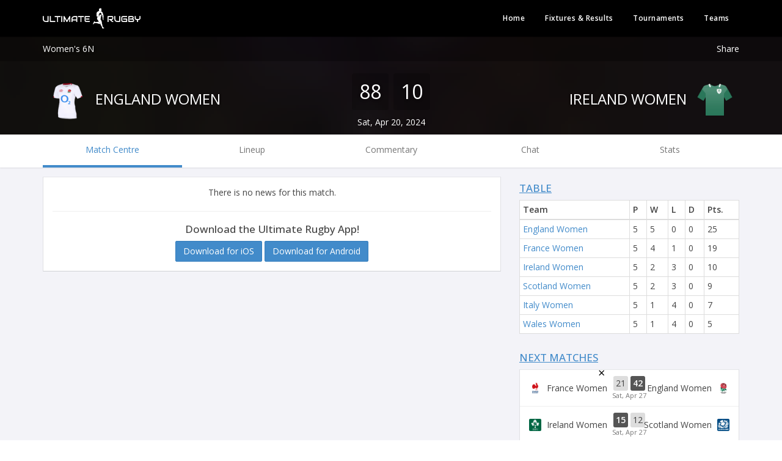

--- FILE ---
content_type: text/html; charset=UTF-8
request_url: https://admin.ultimaterugby.com/app/public/index.php/match/england-women-vs-ireland-women-at-twickenham-stoop-20th-apr-2024/94343
body_size: 21519
content:
<!DOCTYPE html><html lang="en" timestamp="1768217844">
    <head>
        <script type="text/javascript">
    ;window.NREUM||(NREUM={});NREUM.init={privacy:{cookies_enabled:true}};
    window.NREUM||(NREUM={}),__nr_require=function(t,e,n){function r(n){if(!e[n]){var i=e[n]={exports:{}};t[n][0].call(i.exports,function(e){var i=t[n][1][e];return r(i||e)},i,i.exports)}return e[n].exports}if("function"==typeof __nr_require)return __nr_require;for(var i=0;i<n.length;i++)r(n[i]);return r}({1:[function(t,e,n){function r(t){try{c.console&&console.log(t)}catch(e){}}var i,o=t("ee"),a=t(23),c={};try{i=localStorage.getItem("__nr_flags").split(","),console&&"function"==typeof console.log&&(c.console=!0,i.indexOf("dev")!==-1&&(c.dev=!0),i.indexOf("nr_dev")!==-1&&(c.nrDev=!0))}catch(s){}c.nrDev&&o.on("internal-error",function(t){r(t.stack)}),c.dev&&o.on("fn-err",function(t,e,n){r(n.stack)}),c.dev&&(r("NR AGENT IN DEVELOPMENT MODE"),r("flags: "+a(c,function(t,e){return t}).join(", ")))},{}],2:[function(t,e,n){function r(t,e,n,r,c){try{p?p-=1:i(c||new UncaughtException(t,e,n),!0)}catch(f){try{o("ierr",[f,s.now(),!0])}catch(d){}}return"function"==typeof u&&u.apply(this,a(arguments))}function UncaughtException(t,e,n){this.message=t||"Uncaught error with no additional information",this.sourceURL=e,this.line=n}function i(t,e){var n=e?null:s.now();o("err",[t,n])}var o=t("handle"),a=t(24),c=t("ee"),s=t("loader"),f=t("gos"),u=window.onerror,d=!1,l="nr@seenError",p=0;s.features.err=!0,t(1),window.onerror=r;try{throw new Error}catch(h){"stack"in h&&(t(9),t(8),"addEventListener"in window&&t(5),s.xhrWrappable&&t(10),d=!0)}c.on("fn-start",function(t,e,n){d&&(p+=1)}),c.on("fn-err",function(t,e,n){d&&!n[l]&&(f(n,l,function(){return!0}),this.thrown=!0,i(n))}),c.on("fn-end",function(){d&&!this.thrown&&p>0&&(p-=1)}),c.on("internal-error",function(t){o("ierr",[t,s.now(),!0])})},{}],3:[function(t,e,n){t("loader").features.ins=!0},{}],4:[function(t,e,n){function r(t){}if(window.performance&&window.performance.timing&&window.performance.getEntriesByType){var i=t("ee"),o=t("handle"),a=t(9),c=t(8),s="learResourceTimings",f="addEventListener",u="resourcetimingbufferfull",d="bstResource",l="resource",p="-start",h="-end",m="fn"+p,w="fn"+h,v="bstTimer",g="pushState",y=t("loader");y.features.stn=!0,t(7),"addEventListener"in window&&t(5);var x=NREUM.o.EV;i.on(m,function(t,e){var n=t[0];n instanceof x&&(this.bstStart=y.now())}),i.on(w,function(t,e){var n=t[0];n instanceof x&&o("bst",[n,e,this.bstStart,y.now()])}),a.on(m,function(t,e,n){this.bstStart=y.now(),this.bstType=n}),a.on(w,function(t,e){o(v,[e,this.bstStart,y.now(),this.bstType])}),c.on(m,function(){this.bstStart=y.now()}),c.on(w,function(t,e){o(v,[e,this.bstStart,y.now(),"requestAnimationFrame"])}),i.on(g+p,function(t){this.time=y.now(),this.startPath=location.pathname+location.hash}),i.on(g+h,function(t){o("bstHist",[location.pathname+location.hash,this.startPath,this.time])}),f in window.performance&&(window.performance["c"+s]?window.performance[f](u,function(t){o(d,[window.performance.getEntriesByType(l)]),window.performance["c"+s]()},!1):window.performance[f]("webkit"+u,function(t){o(d,[window.performance.getEntriesByType(l)]),window.performance["webkitC"+s]()},!1)),document[f]("scroll",r,{passive:!0}),document[f]("keypress",r,!1),document[f]("click",r,!1)}},{}],5:[function(t,e,n){function r(t){for(var e=t;e&&!e.hasOwnProperty(u);)e=Object.getPrototypeOf(e);e&&i(e)}function i(t){c.inPlace(t,[u,d],"-",o)}function o(t,e){return t[1]}var a=t("ee").get("events"),c=t("wrap-function")(a,!0),s=t("gos"),f=XMLHttpRequest,u="addEventListener",d="removeEventListener";e.exports=a,"getPrototypeOf"in Object?(r(document),r(window),r(f.prototype)):f.prototype.hasOwnProperty(u)&&(i(window),i(f.prototype)),a.on(u+"-start",function(t,e){var n=t[1],r=s(n,"nr@wrapped",function(){function t(){if("function"==typeof n.handleEvent)return n.handleEvent.apply(n,arguments)}var e={object:t,"function":n}[typeof n];return e?c(e,"fn-",null,e.name||"anonymous"):n});this.wrapped=t[1]=r}),a.on(d+"-start",function(t){t[1]=this.wrapped||t[1]})},{}],6:[function(t,e,n){function r(t,e,n){var r=t[e];"function"==typeof r&&(t[e]=function(){var t=o(arguments),e={};i.emit(n+"before-start",[t],e);var a;e[m]&&e[m].dt&&(a=e[m].dt);var c=r.apply(this,t);return i.emit(n+"start",[t,a],c),c.then(function(t){return i.emit(n+"end",[null,t],c),t},function(t){throw i.emit(n+"end",[t],c),t})})}var i=t("ee").get("fetch"),o=t(24),a=t(23);e.exports=i;var c=window,s="fetch-",f=s+"body-",u=["arrayBuffer","blob","json","text","formData"],d=c.Request,l=c.Response,p=c.fetch,h="prototype",m="nr@context";d&&l&&p&&(a(u,function(t,e){r(d[h],e,f),r(l[h],e,f)}),r(c,"fetch",s),i.on(s+"end",function(t,e){var n=this;if(e){var r=e.headers.get("content-length");null!==r&&(n.rxSize=r),i.emit(s+"done",[null,e],n)}else i.emit(s+"done",[t],n)}))},{}],7:[function(t,e,n){var r=t("ee").get("history"),i=t("wrap-function")(r);e.exports=r;var o=window.history&&window.history.constructor&&window.history.constructor.prototype,a=window.history;o&&o.pushState&&o.replaceState&&(a=o),i.inPlace(a,["pushState","replaceState"],"-")},{}],8:[function(t,e,n){var r=t("ee").get("raf"),i=t("wrap-function")(r),o="equestAnimationFrame";e.exports=r,i.inPlace(window,["r"+o,"mozR"+o,"webkitR"+o,"msR"+o],"raf-"),r.on("raf-start",function(t){t[0]=i(t[0],"fn-")})},{}],9:[function(t,e,n){function r(t,e,n){t[0]=a(t[0],"fn-",null,n)}function i(t,e,n){this.method=n,this.timerDuration=isNaN(t[1])?0:+t[1],t[0]=a(t[0],"fn-",this,n)}var o=t("ee").get("timer"),a=t("wrap-function")(o),c="setTimeout",s="setInterval",f="clearTimeout",u="-start",d="-";e.exports=o,a.inPlace(window,[c,"setImmediate"],c+d),a.inPlace(window,[s],s+d),a.inPlace(window,[f,"clearImmediate"],f+d),o.on(s+u,r),o.on(c+u,i)},{}],10:[function(t,e,n){function r(t,e){d.inPlace(e,["onreadystatechange"],"fn-",c)}function i(){var t=this,e=u.context(t);t.readyState>3&&!e.resolved&&(e.resolved=!0,u.emit("xhr-resolved",[],t)),d.inPlace(t,g,"fn-",c)}function o(t){y.push(t),h&&(b?b.then(a):w?w(a):(E=-E,R.data=E))}function a(){for(var t=0;t<y.length;t++)r([],y[t]);y.length&&(y=[])}function c(t,e){return e}function s(t,e){for(var n in t)e[n]=t[n];return e}t(5);var f=t("ee"),u=f.get("xhr"),d=t("wrap-function")(u),l=NREUM.o,p=l.XHR,h=l.MO,m=l.PR,w=l.SI,v="readystatechange",g=["onload","onerror","onabort","onloadstart","onloadend","onprogress","ontimeout"],y=[];e.exports=u;var x=window.XMLHttpRequest=function(t){var e=new p(t);try{u.emit("new-xhr",[e],e),e.addEventListener(v,i,!1)}catch(n){try{u.emit("internal-error",[n])}catch(r){}}return e};if(s(p,x),x.prototype=p.prototype,d.inPlace(x.prototype,["open","send"],"-xhr-",c),u.on("send-xhr-start",function(t,e){r(t,e),o(e)}),u.on("open-xhr-start",r),h){var b=m&&m.resolve();if(!w&&!m){var E=1,R=document.createTextNode(E);new h(a).observe(R,{characterData:!0})}}else f.on("fn-end",function(t){t[0]&&t[0].type===v||a()})},{}],11:[function(t,e,n){function r(t){if(!c(t))return null;var e=window.NREUM;if(!e.loader_config)return null;var n=(e.loader_config.accountID||"").toString()||null,r=(e.loader_config.agentID||"").toString()||null,f=(e.loader_config.trustKey||"").toString()||null;if(!n||!r)return null;var h=p.generateSpanId(),m=p.generateTraceId(),w=Date.now(),v={spanId:h,traceId:m,timestamp:w};return(t.sameOrigin||s(t)&&l())&&(v.traceContextParentHeader=i(h,m),v.traceContextStateHeader=o(h,w,n,r,f)),(t.sameOrigin&&!u()||!t.sameOrigin&&s(t)&&d())&&(v.newrelicHeader=a(h,m,w,n,r,f)),v}function i(t,e){return"00-"+e+"-"+t+"-01"}function o(t,e,n,r,i){var o=0,a="",c=1,s="",f="";return i+"@nr="+o+"-"+c+"-"+n+"-"+r+"-"+t+"-"+a+"-"+s+"-"+f+"-"+e}function a(t,e,n,r,i,o){var a="btoa"in window&&"function"==typeof window.btoa;if(!a)return null;var c={v:[0,1],d:{ty:"Browser",ac:r,ap:i,id:t,tr:e,ti:n}};return o&&r!==o&&(c.d.tk=o),btoa(JSON.stringify(c))}function c(t){return f()&&s(t)}function s(t){var e=!1,n={};if("init"in NREUM&&"distributed_tracing"in NREUM.init&&(n=NREUM.init.distributed_tracing),t.sameOrigin)e=!0;else if(n.allowed_origins instanceof Array)for(var r=0;r<n.allowed_origins.length;r++){var i=h(n.allowed_origins[r]);if(t.hostname===i.hostname&&t.protocol===i.protocol&&t.port===i.port){e=!0;break}}return e}function f(){return"init"in NREUM&&"distributed_tracing"in NREUM.init&&!!NREUM.init.distributed_tracing.enabled}function u(){return"init"in NREUM&&"distributed_tracing"in NREUM.init&&!!NREUM.init.distributed_tracing.exclude_newrelic_header}function d(){return"init"in NREUM&&"distributed_tracing"in NREUM.init&&NREUM.init.distributed_tracing.cors_use_newrelic_header!==!1}function l(){return"init"in NREUM&&"distributed_tracing"in NREUM.init&&!!NREUM.init.distributed_tracing.cors_use_tracecontext_headers}var p=t(20),h=t(13);e.exports={generateTracePayload:r,shouldGenerateTrace:c}},{}],12:[function(t,e,n){function r(t){var e=this.params,n=this.metrics;if(!this.ended){this.ended=!0;for(var r=0;r<l;r++)t.removeEventListener(d[r],this.listener,!1);e.aborted||(n.duration=a.now()-this.startTime,this.loadCaptureCalled||4!==t.readyState?null==e.status&&(e.status=0):o(this,t),n.cbTime=this.cbTime,u.emit("xhr-done",[t],t),c("xhr",[e,n,this.startTime]))}}function i(t,e){var n=s(e),r=t.params;r.host=n.hostname+":"+n.port,r.pathname=n.pathname,t.parsedOrigin=s(e),t.sameOrigin=t.parsedOrigin.sameOrigin}function o(t,e){t.params.status=e.status;var n=w(e,t.lastSize);if(n&&(t.metrics.rxSize=n),t.sameOrigin){var r=e.getResponseHeader("X-NewRelic-App-Data");r&&(t.params.cat=r.split(", ").pop())}t.loadCaptureCalled=!0}var a=t("loader");if(a.xhrWrappable){var c=t("handle"),s=t(13),f=t(11).generateTracePayload,u=t("ee"),d=["load","error","abort","timeout"],l=d.length,p=t("id"),h=t(17),m=t(16),w=t(14),v=window.XMLHttpRequest;a.features.xhr=!0,t(10),t(6),u.on("new-xhr",function(t){var e=this;e.totalCbs=0,e.called=0,e.cbTime=0,e.end=r,e.ended=!1,e.xhrGuids={},e.lastSize=null,e.loadCaptureCalled=!1,t.addEventListener("load",function(n){o(e,t)},!1),h&&(h>34||h<10)||window.opera||t.addEventListener("progress",function(t){e.lastSize=t.loaded},!1)}),u.on("open-xhr-start",function(t){this.params={method:t[0]},i(this,t[1]),this.metrics={}}),u.on("open-xhr-end",function(t,e){"loader_config"in NREUM&&"xpid"in NREUM.loader_config&&this.sameOrigin&&e.setRequestHeader("X-NewRelic-ID",NREUM.loader_config.xpid);var n=f(this.parsedOrigin);if(n){var r=!1;n.newrelicHeader&&(e.setRequestHeader("newrelic",n.newrelicHeader),r=!0),n.traceContextParentHeader&&(e.setRequestHeader("traceparent",n.traceContextParentHeader),n.traceContextStateHeader&&e.setRequestHeader("tracestate",n.traceContextStateHeader),r=!0),r&&(this.dt=n)}}),u.on("send-xhr-start",function(t,e){var n=this.metrics,r=t[0],i=this;if(n&&r){var o=m(r);o&&(n.txSize=o)}this.startTime=a.now(),this.listener=function(t){try{"abort"!==t.type||i.loadCaptureCalled||(i.params.aborted=!0),("load"!==t.type||i.called===i.totalCbs&&(i.onloadCalled||"function"!=typeof e.onload))&&i.end(e)}catch(n){try{u.emit("internal-error",[n])}catch(r){}}};for(var c=0;c<l;c++)e.addEventListener(d[c],this.listener,!1)}),u.on("xhr-cb-time",function(t,e,n){this.cbTime+=t,e?this.onloadCalled=!0:this.called+=1,this.called!==this.totalCbs||!this.onloadCalled&&"function"==typeof n.onload||this.end(n)}),u.on("xhr-load-added",function(t,e){var n=""+p(t)+!!e;this.xhrGuids&&!this.xhrGuids[n]&&(this.xhrGuids[n]=!0,this.totalCbs+=1)}),u.on("xhr-load-removed",function(t,e){var n=""+p(t)+!!e;this.xhrGuids&&this.xhrGuids[n]&&(delete this.xhrGuids[n],this.totalCbs-=1)}),u.on("addEventListener-end",function(t,e){e instanceof v&&"load"===t[0]&&u.emit("xhr-load-added",[t[1],t[2]],e)}),u.on("removeEventListener-end",function(t,e){e instanceof v&&"load"===t[0]&&u.emit("xhr-load-removed",[t[1],t[2]],e)}),u.on("fn-start",function(t,e,n){e instanceof v&&("onload"===n&&(this.onload=!0),("load"===(t[0]&&t[0].type)||this.onload)&&(this.xhrCbStart=a.now()))}),u.on("fn-end",function(t,e){this.xhrCbStart&&u.emit("xhr-cb-time",[a.now()-this.xhrCbStart,this.onload,e],e)}),u.on("fetch-before-start",function(t){function e(t,e){var n=!1;return e.newrelicHeader&&(t.set("newrelic",e.newrelicHeader),n=!0),e.traceContextParentHeader&&(t.set("traceparent",e.traceContextParentHeader),e.traceContextStateHeader&&t.set("tracestate",e.traceContextStateHeader),n=!0),n}var n,r=t[1]||{};"string"==typeof t[0]?n=t[0]:t[0]&&t[0].url?n=t[0].url:window.URL&&t[0]&&t[0]instanceof URL&&(n=t[0].href),n&&(this.parsedOrigin=s(n),this.sameOrigin=this.parsedOrigin.sameOrigin);var i=f(this.parsedOrigin);if(i&&(i.newrelicHeader||i.traceContextParentHeader))if("string"==typeof t[0]||window.URL&&t[0]&&t[0]instanceof URL){var o={};for(var a in r)o[a]=r[a];o.headers=new Headers(r.headers||{}),e(o.headers,i)&&(this.dt=i),t.length>1?t[1]=o:t.push(o)}else t[0]&&t[0].headers&&e(t[0].headers,i)&&(this.dt=i)})}},{}],13:[function(t,e,n){var r={};e.exports=function(t){if(t in r)return r[t];var e=document.createElement("a"),n=window.location,i={};e.href=t,i.port=e.port;var o=e.href.split("://");!i.port&&o[1]&&(i.port=o[1].split("/")[0].split("@").pop().split(":")[1]),i.port&&"0"!==i.port||(i.port="https"===o[0]?"443":"80"),i.hostname=e.hostname||n.hostname,i.pathname=e.pathname,i.protocol=o[0],"/"!==i.pathname.charAt(0)&&(i.pathname="/"+i.pathname);var a=!e.protocol||":"===e.protocol||e.protocol===n.protocol,c=e.hostname===document.domain&&e.port===n.port;return i.sameOrigin=a&&(!e.hostname||c),"/"===i.pathname&&(r[t]=i),i}},{}],14:[function(t,e,n){function r(t,e){var n=t.responseType;return"json"===n&&null!==e?e:"arraybuffer"===n||"blob"===n||"json"===n?i(t.response):"text"===n||""===n||void 0===n?i(t.responseText):void 0}var i=t(16);e.exports=r},{}],15:[function(t,e,n){function r(){}function i(t,e,n){return function(){return o(t,[f.now()].concat(c(arguments)),e?null:this,n),e?void 0:this}}var o=t("handle"),a=t(23),c=t(24),s=t("ee").get("tracer"),f=t("loader"),u=NREUM;"undefined"==typeof window.newrelic&&(newrelic=u);var d=["setPageViewName","setCustomAttribute","setErrorHandler","finished","addToTrace","inlineHit","addRelease"],l="api-",p=l+"ixn-";a(d,function(t,e){u[e]=i(l+e,!0,"api")}),u.addPageAction=i(l+"addPageAction",!0),u.setCurrentRouteName=i(l+"routeName",!0),e.exports=newrelic,u.interaction=function(){return(new r).get()};var h=r.prototype={createTracer:function(t,e){var n={},r=this,i="function"==typeof e;return o(p+"tracer",[f.now(),t,n],r),function(){if(s.emit((i?"":"no-")+"fn-start",[f.now(),r,i],n),i)try{return e.apply(this,arguments)}catch(t){throw s.emit("fn-err",[arguments,this,t],n),t}finally{s.emit("fn-end",[f.now()],n)}}}};a("actionText,setName,setAttribute,save,ignore,onEnd,getContext,end,get".split(","),function(t,e){h[e]=i(p+e)}),newrelic.noticeError=function(t,e){"string"==typeof t&&(t=new Error(t)),o("err",[t,f.now(),!1,e])}},{}],16:[function(t,e,n){e.exports=function(t){if("string"==typeof t&&t.length)return t.length;if("object"==typeof t){if("undefined"!=typeof ArrayBuffer&&t instanceof ArrayBuffer&&t.byteLength)return t.byteLength;if("undefined"!=typeof Blob&&t instanceof Blob&&t.size)return t.size;if(!("undefined"!=typeof FormData&&t instanceof FormData))try{return JSON.stringify(t).length}catch(e){return}}}},{}],17:[function(t,e,n){var r=0,i=navigator.userAgent.match(/Firefox[\/\s](\d+\.\d+)/);i&&(r=+i[1]),e.exports=r},{}],18:[function(t,e,n){function r(){return c.exists&&performance.now?Math.round(performance.now()):(o=Math.max((new Date).getTime(),o))-a}function i(){return o}var o=(new Date).getTime(),a=o,c=t(25);e.exports=r,e.exports.offset=a,e.exports.getLastTimestamp=i},{}],19:[function(t,e,n){function r(t,e){var n=t.getEntries();n.forEach(function(t){"first-paint"===t.name?d("timing",["fp",Math.floor(t.startTime)]):"first-contentful-paint"===t.name&&d("timing",["fcp",Math.floor(t.startTime)])})}function i(t,e){var n=t.getEntries();n.length>0&&d("lcp",[n[n.length-1]])}function o(t){t.getEntries().forEach(function(t){t.hadRecentInput||d("cls",[t])})}function a(t){if(t instanceof h&&!w){var e=Math.round(t.timeStamp),n={type:t.type};e<=l.now()?n.fid=l.now()-e:e>l.offset&&e<=Date.now()?(e-=l.offset,n.fid=l.now()-e):e=l.now(),w=!0,d("timing",["fi",e,n])}}function c(t){d("pageHide",[l.now(),t])}if(!("init"in NREUM&&"page_view_timing"in NREUM.init&&"enabled"in NREUM.init.page_view_timing&&NREUM.init.page_view_timing.enabled===!1)){var s,f,u,d=t("handle"),l=t("loader"),p=t(22),h=NREUM.o.EV;if("PerformanceObserver"in window&&"function"==typeof window.PerformanceObserver){s=new PerformanceObserver(r);try{s.observe({entryTypes:["paint"]})}catch(m){}f=new PerformanceObserver(i);try{f.observe({entryTypes:["largest-contentful-paint"]})}catch(m){}u=new PerformanceObserver(o);try{u.observe({type:"layout-shift",buffered:!0})}catch(m){}}if("addEventListener"in document){var w=!1,v=["click","keydown","mousedown","pointerdown","touchstart"];v.forEach(function(t){document.addEventListener(t,a,!1)})}p(c)}},{}],20:[function(t,e,n){function r(){function t(){return e?15&e[n++]:16*Math.random()|0}var e=null,n=0,r=window.crypto||window.msCrypto;r&&r.getRandomValues&&(e=r.getRandomValues(new Uint8Array(31)));for(var i,o="xxxxxxxx-xxxx-4xxx-yxxx-xxxxxxxxxxxx",a="",c=0;c<o.length;c++)i=o[c],"x"===i?a+=t().toString(16):"y"===i?(i=3&t()|8,a+=i.toString(16)):a+=i;return a}function i(){return a(16)}function o(){return a(32)}function a(t){function e(){return n?15&n[r++]:16*Math.random()|0}var n=null,r=0,i=window.crypto||window.msCrypto;i&&i.getRandomValues&&Uint8Array&&(n=i.getRandomValues(new Uint8Array(31)));for(var o=[],a=0;a<t;a++)o.push(e().toString(16));return o.join("")}e.exports={generateUuid:r,generateSpanId:i,generateTraceId:o}},{}],21:[function(t,e,n){function r(t,e){if(!i)return!1;if(t!==i)return!1;if(!e)return!0;if(!o)return!1;for(var n=o.split("."),r=e.split("."),a=0;a<r.length;a++)if(r[a]!==n[a])return!1;return!0}var i=null,o=null,a=/Version\/(\S+)\s+Safari/;if(navigator.userAgent){var c=navigator.userAgent,s=c.match(a);s&&c.indexOf("Chrome")===-1&&c.indexOf("Chromium")===-1&&(i="Safari",o=s[1])}e.exports={agent:i,version:o,match:r}},{}],22:[function(t,e,n){function r(t){function e(){t(a&&document[a]?document[a]:document[i]?"hidden":"visible")}"addEventListener"in document&&o&&document.addEventListener(o,e,!1)}e.exports=r;var i,o,a;"undefined"!=typeof document.hidden?(i="hidden",o="visibilitychange",a="visibilityState"):"undefined"!=typeof document.msHidden?(i="msHidden",o="msvisibilitychange"):"undefined"!=typeof document.webkitHidden&&(i="webkitHidden",o="webkitvisibilitychange",a="webkitVisibilityState")},{}],23:[function(t,e,n){function r(t,e){var n=[],r="",o=0;for(r in t)i.call(t,r)&&(n[o]=e(r,t[r]),o+=1);return n}var i=Object.prototype.hasOwnProperty;e.exports=r},{}],24:[function(t,e,n){function r(t,e,n){e||(e=0),"undefined"==typeof n&&(n=t?t.length:0);for(var r=-1,i=n-e||0,o=Array(i<0?0:i);++r<i;)o[r]=t[e+r];return o}e.exports=r},{}],25:[function(t,e,n){e.exports={exists:"undefined"!=typeof window.performance&&window.performance.timing&&"undefined"!=typeof window.performance.timing.navigationStart}},{}],ee:[function(t,e,n){function r(){}function i(t){function e(t){return t&&t instanceof r?t:t?f(t,s,a):a()}function n(n,r,i,o,a){if(a!==!1&&(a=!0),!p.aborted||o){t&&a&&t(n,r,i);for(var c=e(i),s=m(n),f=s.length,u=0;u<f;u++)s[u].apply(c,r);var l=d[y[n]];return l&&l.push([x,n,r,c]),c}}function o(t,e){g[t]=m(t).concat(e)}function h(t,e){var n=g[t];if(n)for(var r=0;r<n.length;r++)n[r]===e&&n.splice(r,1)}function m(t){return g[t]||[]}function w(t){return l[t]=l[t]||i(n)}function v(t,e){u(t,function(t,n){e=e||"feature",y[n]=e,e in d||(d[e]=[])})}var g={},y={},x={on:o,addEventListener:o,removeEventListener:h,emit:n,get:w,listeners:m,context:e,buffer:v,abort:c,aborted:!1};return x}function o(t){return f(t,s,a)}function a(){return new r}function c(){(d.api||d.feature)&&(p.aborted=!0,d=p.backlog={})}var s="nr@context",f=t("gos"),u=t(23),d={},l={},p=e.exports=i();e.exports.getOrSetContext=o,p.backlog=d},{}],gos:[function(t,e,n){function r(t,e,n){if(i.call(t,e))return t[e];var r=n();if(Object.defineProperty&&Object.keys)try{return Object.defineProperty(t,e,{value:r,writable:!0,enumerable:!1}),r}catch(o){}return t[e]=r,r}var i=Object.prototype.hasOwnProperty;e.exports=r},{}],handle:[function(t,e,n){function r(t,e,n,r){i.buffer([t],r),i.emit(t,e,n)}var i=t("ee").get("handle");e.exports=r,r.ee=i},{}],id:[function(t,e,n){function r(t){var e=typeof t;return!t||"object"!==e&&"function"!==e?-1:t===window?0:a(t,o,function(){return i++})}var i=1,o="nr@id",a=t("gos");e.exports=r},{}],loader:[function(t,e,n){function r(){if(!b++){var t=x.info=NREUM.info,e=l.getElementsByTagName("script")[0];if(setTimeout(f.abort,3e4),!(t&&t.licenseKey&&t.applicationID&&e))return f.abort();s(g,function(e,n){t[e]||(t[e]=n)});var n=a();c("mark",["onload",n+x.offset],null,"api"),c("timing",["load",n]);var r=l.createElement("script");r.src="https://"+t.agent,e.parentNode.insertBefore(r,e)}}function i(){"complete"===l.readyState&&o()}function o(){c("mark",["domContent",a()+x.offset],null,"api")}var a=t(18),c=t("handle"),s=t(23),f=t("ee"),u=t(21),d=window,l=d.document,p="addEventListener",h="attachEvent",m=d.XMLHttpRequest,w=m&&m.prototype;NREUM.o={ST:setTimeout,SI:d.setImmediate,CT:clearTimeout,XHR:m,REQ:d.Request,EV:d.Event,PR:d.Promise,MO:d.MutationObserver};var v=""+location,g={beacon:"bam.nr-data.net",errorBeacon:"bam.nr-data.net",agent:"js-agent.newrelic.com/nr-1198.min.js"},y=m&&w&&w[p]&&!/CriOS/.test(navigator.userAgent),x=e.exports={offset:a.getLastTimestamp(),now:a,origin:v,features:{},xhrWrappable:y,userAgent:u};t(15),t(19),l[p]?(l[p]("DOMContentLoaded",o,!1),d[p]("load",r,!1)):(l[h]("onreadystatechange",i),d[h]("onload",r)),c("mark",["firstbyte",a.getLastTimestamp()],null,"api");var b=0},{}],"wrap-function":[function(t,e,n){function r(t,e){function n(e,n,r,s,f){function nrWrapper(){var o,a,u,l;try{a=this,o=d(arguments),u="function"==typeof r?r(o,a):r||{}}catch(p){i([p,"",[o,a,s],u],t)}c(n+"start",[o,a,s],u,f);try{return l=e.apply(a,o)}catch(h){throw c(n+"err",[o,a,h],u,f),h}finally{c(n+"end",[o,a,l],u,f)}}return a(e)?e:(n||(n=""),nrWrapper[l]=e,o(e,nrWrapper,t),nrWrapper)}function r(t,e,r,i,o){r||(r="");var c,s,f,u="-"===r.charAt(0);for(f=0;f<e.length;f++)s=e[f],c=t[s],a(c)||(t[s]=n(c,u?s+r:r,i,s,o))}function c(n,r,o,a){if(!h||e){var c=h;h=!0;try{t.emit(n,r,o,e,a)}catch(s){i([s,n,r,o],t)}h=c}}return t||(t=u),n.inPlace=r,n.flag=l,n}function i(t,e){e||(e=u);try{e.emit("internal-error",t)}catch(n){}}function o(t,e,n){if(Object.defineProperty&&Object.keys)try{var r=Object.keys(t);return r.forEach(function(n){Object.defineProperty(e,n,{get:function(){return t[n]},set:function(e){return t[n]=e,e}})}),e}catch(o){i([o],n)}for(var a in t)p.call(t,a)&&(e[a]=t[a]);return e}function a(t){return!(t&&t instanceof Function&&t.apply&&!t[l])}function c(t,e){var n=e(t);return n[l]=t,o(t,n,u),n}function s(t,e,n){var r=t[e];t[e]=c(r,n)}function f(){for(var t=arguments.length,e=new Array(t),n=0;n<t;++n)e[n]=arguments[n];return e}var u=t("ee"),d=t(24),l="nr@original",p=Object.prototype.hasOwnProperty,h=!1;e.exports=r,e.exports.wrapFunction=c,e.exports.wrapInPlace=s,e.exports.argsToArray=f},{}]},{},["loader",2,12,4,3]);
    ;NREUM.loader_config={accountID:"1552446",trustKey:"1552446",agentID:"99590563",licenseKey:"fbf38aa8f4",applicationID:"99590400"}
    ;NREUM.info={beacon:"bam.nr-data.net",errorBeacon:"bam.nr-data.net",licenseKey:"fbf38aa8f4",applicationID:"99590400",sa:1}
</script>

        <meta http-equiv="Content-Type" content="text/html;charset=utf-8" >
<meta name="viewport" content="initial-scale=1, user-scalable=0" >
<meta name="apple-mobile-web-app-status-bar-style" content="black" >
<meta name="theme-color" content="#222222" >
		<meta property="fb:app_id" content="340479486046083"/>
<meta property="og:type" content="ultimaterugbyapp:match"/>
<meta property="og:url" content="https://www.ultimaterugby.com/app/public/index.php/match/england-women-vs-ireland-women-at-twickenham-stoop-20th-apr-2024/94343"/>
<meta property="og:title" content="England Women Vs Ireland Women at Twickenham Stoop 20th Apr 2024"/>
<meta property="og:description" content="England Women vs Ireland Women @ Twickenham Stoop - Live on UltimateRugby"/>
<meta property="og:image" content="https://www.ultimaterugby.com/app/public/index.php/images/entities/319876-7fa2d5e02e-3/TDHVlqLL_400x400.jpg"/>
<meta property="al:ios:app_store_id" content="565995979"/>
<meta property="al:ios:app_name" content="Ultimate Rugby"/>
<meta property="al:android:package" content="com.ultimaterugby"/>
<meta property="al:android:app_name" content="Ultimate Rugby"/>
<meta property="al:web:should_fallback" content="false"/>
<meta property="ultimaterugbyapp:kickoff" content="2024-04-20T13:15:00+01:00"/>
<meta property="ultimaterugbyapp:league" content="https://www.ultimaterugby.com/app/public/index.php/womens-six-nations-2024"/>
<meta property="ultimaterugbyapp:stadium" content="https://www.ultimaterugby.com/app/public/index.php/twickenham-stoop"/>
<meta property="al:ios:url" content="ultimaterugby://match/94343"/>
<meta property="al:android:url" content="ultimaterugby://match/94343"/>
<meta property="al:web:url" content="https://www.ultimaterugby.com/app/public/index.php/match/england-women-vs-ireland-women-at-twickenham-stoop-20th-apr-2024/94343"/>
<meta name="twitter:card" content="summary"/>
<meta name="twitter:site" content="@ultimaterugby"/>
<meta name="twitter:title" content="England Women Vs Ireland Women at Twickenham Stoop 20th Apr 2024"/>
<meta name="twitter:description" content="England Women vs Ireland Women @ Twickenham Stoop - Live on UltimateRugby"/>
<meta name="twitter:image:src" content="https://www.ultimaterugby.com/app/public/index.php/images/entities/319876-7fa2d5e02e-3/TDHVlqLL_400x400.jpg"/>
<meta name="twitter:app:name:iphone" content="Ultimate Rugby"/>
<meta name="twitter:app:name:googleplay" content="Ultimate Rugby"/>
<meta name="twitter:app:id:iphone" content="565995979"/>
<meta name="twitter:app:id:googleplay" content="com.ultimaterugby"/>
<meta name="twitter:app:url:iphone" content="ultimaterugby://match/94343"/>
<meta name="twitter:app:url:googleplay" content="ultimaterugby://match/94343"/>

		<meta name="description" content="Ultimate Rugby Players, News, Fixtures and Live Results">
        <meta name="apple-itunes-app" content="app-id=565995979">
        <meta name="google-play-app" content="app-id=com.ultimaterugby">

        <!-- @see https://developers.google.com/speed/docs/insights/OptimizeCSSDelivery -->
		<style>
			html {
  text-rendering: optimizeLegibility !important;
  -webkit-font-smoothing: antialiased !important;
}
header {
  background: #222;
  color: #999;
  box-shadow: rgba(0, 0, 0, 0.1) 0px 1px 2px;
  position: relative;
  z-index: 1000;
  -webkit-box-shadow: rgba(0, 0, 0, 0.3) 0 1px 2px;
  -moz-box-shadow: rgba(0, 0, 0, 0.3) 0 1px 2px;
  box-shadow: rgba(0, 0, 0, 0.3) 0 1px 2px;
}
.cookie-policy {
  padding-bottom: 15px;
  margin-bottom: 15px;
  border-bottom: 1px solid rgba(255, 255, 255, 0.1);
}
footer {
  border-top: 1px solid #ddd;
  background: #fff;
  padding: 20px 0px;
}
.fixed {
  position: fixed;
  left: 0px;
  right: 0px;
}
.main-content {
  background: url('https://i.imgur.com/2xghDFK.png') #f3f3f8 repeat-x;
  padding: 0 0 20px 0;
  min-height: 600px;
}
.vertical-spacer {
  margin: 15px 0;
}
.spacer {
  margin: 15px 0;
}
.hero {
  background-size: cover;
  background-position: center center;
  background-attachment: scroll;
  background-repeat: no-repeat;
  position: relative;
}
.hero + .container {
  padding-top: 15px;
}
.hero-match {
  background-image: url(/images/matchCover_3.jpg);
}
.hero-team {
  background-image: url(/images/matchCover_3.jpg);
}
.hero-league {
  background-image: url(/images/matchCover_3.jpg);
}
.hero-player {
  background-image: url(/images/matchCover_3.jpg);
}
.hero-background-wrap {
  position: absolute;
  left: 0px;
  right: 0px;
  bottom: 0px;
  top: 0px;
  overflow: hidden;
  background: #222;
}
.hero-background {
  position: absolute;
  left: -20px;
  right: -20px;
  bottom: 30px;
  top: -20px;
}
.hero-background img {
  display: block;
  opacity: 0.6;
  width: 150%;
  left: 25%;
  margin-left: -50%;
  bottom: 0;
  position: absolute;
  background-position: center center;
  background-size: cover;
  -webkit-filter: blur(15px);
}
.table {
  background: #fff;
}
aside .widget {
  margin: 0 0 30px 0;
}
aside .widget h4 {
  text-transform: uppercase;
  color: #333;
}
aside .widget h4 a {
  text-decoration: underline;
}
.table-fixed {
  table-layout: fixed;
}
.blur {
  -webkit-filter: blur(2px);
}
.map {
  height: 200px;
  border: 1px solid;
  border-color: #e5e6e9 #dfe0e4 #d0d1d5;
}
.table-weather {
  table-layout: fixed;
  width: 100%;
  border: 1px solid;
  border-color: #e5e6e9 #dfe0e4 #d0d1d5;
  border-collapse: collapse;
  border-top: none;
  background: #fff;
}
.table-weather td {
  padding: 10px 5px;
  line-height: 100%;
}
.table-weather img {
  display: block;
  margin: 0px auto;
  max-width: 100%;
}
.table-weather .forecast {
  text-align: center;
  font-size: 11px;
}
.table-weather .forecast .temp-min,
.table-weather .forecast .temp-max {
  display: inline-block;
  margin: 0px 2px;
}
.table-weather .forecast .temp-min {
  color: #777;
}
.table-weather .forecast .highlight {
  background: #ff9;
}
.table-weather .forecast td {
  vertical-align: bottom;
}
.table-weather .forecast img {
  max-width: 40px;
}
.table-weather .current .temp-current {
  display: block;
  font-weight: bold;
  font-size: 18px;
  margin-bottom: 5px;
}
.table-weather .current .detail {
  color: #777;
  font-size: 11px;
  line-height: 14px;
  display: block;
}
.table-weather .current img {
  float: left;
  margin: 0px 10px 0px 0px;
  height: 64px;
  width: 64px;
}
.table-weather .current td {
  border-bottom: 1px solid #ddd;
}
.table-weather img.logo {
  margin: 0;
  width: auto;
  height: 20px;
}
.hero-location .block-summary {
  position: relative;
  height: 200px;
  padding: 0px;
}
.hero-location .map-back {
  position: absolute;
  top: 0;
  height: 100%;
  width: 100%;
  height: 200px;
}
.hero-location .map-back .map {
  height: 200px;
}
.hero-location .content-overlay {
  position: absolute;
  top: 0;
  height: 100%;
  width: 100%;
  z-index: 10;
  background: rgba(0, 0, 0, 0.3);
}
.hero-location .table-weather {
  margin-top: 15px;
  border: none;
  background: rgba(0, 0, 0, 0.5);
}
.hero-location .table-weather .detail {
  color: inherit;
}
.hero-location .table-weather td {
  border: none;
}
.hero-location .table-weather .forecast td {
  padding: 10px;
}
.hero-location .table-weather .forecast img {
  max-width: 32px;
}
.hero-location .table-weather .forecast .temp-min {
  color: #eee;
}
.chart {
  border: 1px solid;
  border-color: #e5e6e9 #dfe0e4 #d0d1d5;
  padding: 10px;
  background: #fff;
  margin-bottom: 30px;
}
.block-summary {
  position: relative;
  padding: 0 0 20px 0;
  color: #fff;
  text-shadow: rgba(0, 0, 0, 0.2) 0px 1px 1px;
}
.block-summary a {
  color: inherit;
}
.block-summary .profile-photo {
  float: left;
}
.block-summary .profile-photo img {
  width: 110px;
  height: 110px;
  border-radius: 2px;
  box-shadow: rgba(0, 0, 0, 0.1) 0px 1px 2px;
}
.block-summary .profile-detail {
  margin-left: 140px;
  position: relative;
}
.block-summary .profile-detail h1 {
  margin-bottom: 20px;
}
.block-summary .profile-detail .detail > a,
.block-summary .profile-detail .detail > span {
  white-space: nowrap;
  display: inline-block;
  margin: 0  15px 5px 0;
}
.block-summary .profile-detail .stats {
  position: absolute;
  top: 0px;
  right: 0px;
}
.block-summary .profile-detail .stats .number {
  padding: 5px 15px;
  background: rgba(0, 0, 0, 0.2);
  border-radius: 2px;
  text-align: center;
}
.block-summary .profile-detail .stats .number > span {
  font-size: 36px;
  display: block;
}
.block-summary .profile-detail .stats .number > small {
  display: block;
  text-transform: uppercase;
}
.block-summary .hero-strip-top {
  background: rgba(0, 0, 0, 0.3);
  margin-bottom: 20px;
  padding: 10px 0;
}
.block-summary .hero-strip-top .dropdown {
  text-shadow: none;
}
.yt-video-player {
  margin: 15px 0;
}
.yt-video-player .embed-responsive {
  border: 1px solid;
  border-color: #e5e6e9 #dfe0e4 #d0d1d5;
}
.yt-video-list {
  margin: 15px 0;
  border: 1px solid;
  border-color: #e5e6e9 #dfe0e4 #d0d1d5;
  overflow: auto;
  height: 424px;
}
.yt-video-list ul {
  display: block;
  margin: 0;
  padding: 0;
}
.yt-video-list ul li {
  -webkit-transition: all 0.2s ease-in-out;
  -moz-transition: all 0.2s ease-in-out;
  -ms-transition: all 0.2s ease-in-out;
  -o-transition: all 0.2s ease-in-out;
  transition: all 0.2s ease-in-out;
  background: #fff;
  zoom: 1;
  cursor: pointer;
  display: block;
  margin: 0;
  padding: 10px;
  border-bottom: 1px solid #eee;
}
.yt-video-list ul li:hover {
  background: #f8f8f8;
}
.yt-video-list ul li:before,
.yt-video-list ul li:after {
  display: table;
  content: "";
  zoom: 1;
}
.yt-video-list ul li:after {
  clear: both;
}
.yt-video-list ul li img {
  float: left;
  width: 60px;
}
.yt-video-list ul li div {
  margin-left: 70px;
}
.yt-video-list ul li h4 {
  font-size: 14px;
}
.media {
  margin-bottom: 30px;
  overflow: visible;
}
.media .media-object {
  float: left;
  margin-right: 10px;
}
.media .media-body {
  overflow: visible;
}
.media .media-body p,
.media .media-body ul,
.media .media-body ol {
  overflow: hidden;
}
.media .detail {
  margin-bottom: 5px;
  font-size: 12px;
}
.media .detail > span {
  margin-right: 10px;
  display: inline-block;
  white-space: nowrap;
}
.media .detail > span > a {
  color: inherit;
}
@media (max-width: 991px) {
  body {
    font-family: 'Roboto', 'Helvetica Neue', 'Open Sans', sans-serif;
  }
  header {
    position: fixed;
    top: 0;
    left: 0;
    right: 0;
  }
  footer {
    padding-bottom: 60px;
  }
  .block-summary {
    padding: 0 0 15px 0;
  }
  .block-summary .profile-photo img {
    height: 70px;
    width: 70px;
  }
  .block-summary .profile-detail {
    margin-left: 80px;
  }
  .block-summary .profile-detail h1 {
    font-size: 24px;
    margin: 10px 0px 5px 0px;
  }
  .block-summary .profile-detail .stats {
    position: relative;
    display: inline-block;
  }
  .block-summary .profile-detail .stats .number {
    padding: 3px 5px;
  }
  .block-summary .profile-detail .stats .number > span {
    font-size: 14px;
    font-weight: bold;
    display: inline-block;
  }
  .block-summary .profile-detail .stats .number > small {
    display: inline-block;
  }
  .table-weather {
    background: none;
  }
  .table-weather .forecast {
    display: none;
  }
  .ads-wrap {
    position: fixed;
    left: 0;
    bottom: 0;
    right: 0;
    background: #fff;
    box-shadow: rgba(0, 0, 0, 0.2) 0 0 5px;
    height: 50px;
    z-index: 10;
  }
  .ads-responsive {
    position: absolute;
    left: 50%;
    margin-left: -160px;
    width: 320px;
    height: 50px;
    z-index: 1000;
  }
  .ads-responsive .ads-slot-1 {
    width: 320px;
    height: 50px;
  }
}
.img-responsive {
  max-width: 100%;
}
.app-ad-2x1 {
  position: relative;
  min-height: 200px;
  background-image: url('/images/adBackGrass.jpg');
  background-size: cover;
  padding: 50px 0;
}
.app-ad-2x1 .strip {
  background: rgba(0, 0, 0, 0.3);
  zoom: 1;
}
.app-ad-2x1 .strip:before,
.app-ad-2x1 .strip:after {
  display: table;
  content: "";
  zoom: 1;
}
.app-ad-2x1 .strip:after {
  clear: both;
}
.app-ad-2x1 .content {
  padding: 20px 10px;
  float: right;
  width: 60%;
}
.app-ad-2x1 .content h2 {
  font-weight: bold;
  margin: 0 0 10px 0;
  padding: 0;
  text-transform: uppercase;
  color: #fff;
  text-shadow: rgba(0, 0, 0, 0.3) 0px 1px 1px;
  font-size: 18px;
}
img.thumb-icon {
  display: inline-block;
  border-radius: 2px;
  height: 24px;
  margin: 0 0.2em;
}
.box {
  padding: 15px;
  border: 1px solid;
  border-color: #e5e6e9 #dfe0e4 #d0d1d5;
}
.smartbanner {
  z-index: 10;
  top: 51px;
}
.modal-app {
  position: fixed;
  z-index: 1000;
  display: none;
  left: 0;
  right: 0;
  bottom: -100%;
  top: 0;
  color: #fff;
  padding: 0;
  background: #222;
}
.modal-app .btn-link {
  color: #999;
}
.modal-app .btn-primary {
  margin-bottom: 20px;
}
.modal-app .img-preview {
  background: black;
}
.modal-app .img-preview img {
  display: block;
  max-width: 100%;
}
.modal-app .heading {
  margin: 0;
  padding: 20px 0;
  font-weight: bold;
}
.ads-slot-1 {
  display: block;
  height: auto;
  width: 100%;
}
@media only screen and (max-width: 42em){
  #snack_ldb, #snack_mob_top {
    min-height: 100px !important;
  }
  #snack_dex2, #snack_dex8, #snack_dex9, #snack_mex2, #snack_mex9, #snack_mex10 {
    min-height: 250px !important;
  }
}		</style>

		<link href="/images/favicon.png?123" rel="shortcut icon" type="image/png" ><link href="/images/icon48.png" rel="icon" type="image/png" sizes="48x48" ><link href="/images/icon72.png" rel="icon" type="image/png" sizes="72x72" ><link href="/images/icon96.png" rel="icon" type="image/png" sizes="96x96" ><link href="/images/icon144.png" rel="icon" type="image/png" sizes="144x144" ><link href="/images/icon192.png" rel="icon" type="image/png" sizes="192x192" ><link href="/images/icon512.png" rel="icon" type="image/png" sizes="512x512" ><link href="/images/icon114.png" rel="apple-touch-icon-precomposed" type="image/png" sizes="512x512" ><link href="/manifest.json" rel="manifest" ><link href="https://cdn.ultimaterugby.com/website-assets/css/anon.1768217844.css" media="print" rel="stylesheet" type="text/css" onload="this.onload=null;this.removeAttribute('media');document.getElementsByTagName('header')[0].removeAttribute('style');" >
        <title>England Women v Ireland Women, Women's 6 Nations 2024 | Ultimate Rugby Players, News, Fixtures and Live Results</title>
        
        <script src='https://widgets.snack-projects.co.uk/gdpr/snack-cmp_v2.min.js' id='snack-cmp' async></script>
    </head>
	
	<body>
		<header style="display:none;">
						<nav class="navbar">
								<div class="container">
					<div class="navbar-inner">
	<a href="#main-nav" class="btn btn-menu main-nav-toggle visible-xs visible-sm"><i class="fa fa-bars"></i></a>

	<div class="search-mobile visible-xs visible-sm">
		<input class="typeahead" type="search" placeholder="Search" />
	</div>
	<a class="navbar-brand" href="/">
		<img height="40" width="160" alt="Ultimate Rugby Logo" src="/images/ur-logo.svg" class="logo"/>
		<h1 style="display:none">Ultimate Rugby</h1>
	</a>
	<ul id="main-nav" class="main-nav form form-main-nav-public">
				<li>
			<a href="/www/vhosts/ultimaterugby.com/app/public/index.php/">Home <i class="fa fa-angle-down hidden-xs hidden-sm"></i></a>
			<div class="secondary-nav hidden-xs hidden-sm">
				<div class="row">
	<div class="col-md-8">
								<h4>Top Stories</h4>
		<div class="nav-news-list">
											<div class="media">
					<img class="lazyload media-object" alt="Ulster player ratings v Munster" data-src="/www/vhosts/ultimaterugby.com/images/entities/356663-b38edbaf4f-4/Articleimage-2026-01-03T001641.650.jpg"></img>					<div class="media-body">
						<div class="media-heading"><a href="/www/vhosts/ultimaterugby.com/app/public/index.php/news/ulster-player-ratings-v-munster/663887">Ulster player ratings v Munster</a></div>
						<div class="detail text-muted">
							<span>22:15 Jan 2</span>
							<span><i class="fa fa-eye"></i>2804</span>
						</div>
						<p>
							Ulster claimed the victory in an all-Irish derby against Munster. They started off well, putting Munster under pressure but failed...						</p>
					</div>
				</div>
											<div class="media">
					<img class="lazyload media-object" alt="Uini Atonio forced to retire after heart attack" data-src="/www/vhosts/ultimaterugby.com/images/entities/358000-e7b41c4f72-4/ALLArticleTemplate50.jpg"></img>					<div class="media-body">
						<div class="media-heading"><a href="/www/vhosts/ultimaterugby.com/app/public/index.php/news/uini-atonio-forced-to-retire-after-heart-attack/664239">Uini Atonio forced to retire after heart attack</a></div>
						<div class="detail text-muted">
							<span>8:50 Jan 28</span>
							<span><i class="fa fa-eye"></i>2700</span>
						</div>
						<p>
							Uini Atonio was admitted to La Rochelle Hospital Center yesterday after a suspected heart problem. Medical examinations have since...						</p>
					</div>
				</div>
											<div class="media">
					<img class="lazyload media-object" alt="URC Round 9 Review" data-src="/www/vhosts/ultimaterugby.com/images/entities/356689-282d6f7009-4/unnamed-4.jpg"></img>					<div class="media-body">
						<div class="media-heading"><a href="/www/vhosts/ultimaterugby.com/app/public/index.php/news/urc-round-9-review/663908">URC Round 9 Review</a></div>
						<div class="detail text-muted">
							<span>12:36 Jan 4</span>
							<span><i class="fa fa-eye"></i>2429</span>
						</div>
						<p>
							&nbsp;
Record Crowd Sees Stormers March On
The biggest BKT URC attendance of the season saw the table-topping DHL Stormers make it...						</p>
					</div>
				</div>
					</div>
	</div>
	<div class="col-md-4">
		<h4>Most recent</h4>
				<ul class="media-list nav-news-list-small">
							<li class="media">
					<a class="pull-left" href="#">
						<img height="30" width="30" alt="Ten From Ten Leinster Looking To Sign Off On A High" data-src="/www/vhosts/ultimaterugby.com/images/entities/358530-c0858cd6b6-4/Articleimage-2026-01-30T151404.270.jpg" class="lazyload "></img>					</a>
					<div class="media-body">
						<div class="media-heading"><a href="/www/vhosts/ultimaterugby.com/app/public/index.php/news/ten-from-ten-leinster-looking-to-sign-off-on-a-high/664280">Ten From Ten Leinster Looking To Sign Off On A High</a></div>
						<small class="text-muted">13:13 Jan 30</small>
					</div>
				</li>
							<li class="media">
					<a class="pull-left" href="#">
						<img height="30" width="30" alt="Connacht team to face Zebre Parma" data-src="/www/vhosts/ultimaterugby.com/images/entities/358521-0efccbe82a-4/G-87xgsXEAAnrN8.jpg" class="lazyload "></img>					</a>
					<div class="media-body">
						<div class="media-heading"><a href="/www/vhosts/ultimaterugby.com/app/public/index.php/news/connacht-team-to-face-zebre-parma/664279">Connacht team to face Zebre Parma</a></div>
						<small class="text-muted">12:45 Jan 30</small>
					</div>
				</li>
							<li class="media">
					<a class="pull-left" href="#">
						<img height="30" width="30" alt="Iosefa-Scott and Hodge return for PREM Rugby Cup sixth round" data-src="/www/vhosts/ultimaterugby.com/images/entities/358519-08b87e236f-4/image.jpg" class="lazyload "></img>					</a>
					<div class="media-body">
						<div class="media-heading"><a href="/www/vhosts/ultimaterugby.com/app/public/index.php/news/iosefa-scott-and-hodge-return-for-prem-rugby-cup-sixth-round/664278">Iosefa-Scott and Hodge return for PREM Rugby Cup sixth round</a></div>
						<small class="text-muted">12:38 Jan 30</small>
					</div>
				</li>
							<li class="media">
					<a class="pull-left" href="#">
						<img height="30" width="30" alt="Sale Sharks team to travel to Sandy Park" data-src="/www/vhosts/ultimaterugby.com/images/entities/358518-4a5dd1c13d-4/image.jpg" class="lazyload "></img>					</a>
					<div class="media-body">
						<div class="media-heading"><a href="/www/vhosts/ultimaterugby.com/app/public/index.php/news/sale-sharks-team-to-travel-to-sandy-park/664277">Sale Sharks team to travel to Sandy Park</a></div>
						<small class="text-muted">12:35 Jan 30</small>
					</div>
				</li>
							<li class="media">
					<a class="pull-left" href="#">
						<img height="30" width="30" alt="Ulster side named for Cardiff clash at Affidea Stadium" data-src="/www/vhosts/ultimaterugby.com/images/entities/358517-654e02b95e-4/image.jpg" class="lazyload "></img>					</a>
					<div class="media-body">
						<div class="media-heading"><a href="/www/vhosts/ultimaterugby.com/app/public/index.php/news/ulster-side-named-for-cardiff-clash-at-affidea-stadium/664276">Ulster side named for Cardiff clash at Affidea Stadium</a></div>
						<small class="text-muted">12:32 Jan 30</small>
					</div>
				</li>
					</ul>
	</div>
</div>
			</div>
		</li>
		<li>
			<a href="/www/vhosts/ultimaterugby.com/app/public/index.php/match/list">Fixtures & Results <i class="fa fa-angle-down hidden-xs"></i></a>
			<div class="secondary-nav hidden-xs hidden-sm">
				<div class="row">
	<div class="col-md-6">
		<h4><a href="/www/vhosts/ultimaterugby.com/app/public/index.php/match/list">Fixtures</a></h4>
				<ul class="match-list-small">
					<li>
			

	<div class="match-item">
								<div class="match-detail">
			<a href="/www/vhosts/ultimaterugby.com/app/public/index.php/match/blackrock-college-vs-st-vincent%27s-castleknock-college-at-energia-park-%28donnybrook-stadium%29-ireland-30th-jan-2026/99281">Blackrock College Vs St Vincent&#039;s Castleknock College at Energia Park (Donnybrook Stadium) Ireland 30th Jan 2026</a>			<div class="teams">
				<div class="team-home">
					<img class="lazyload team-image" alt="Blackrock College" data-src="/www/vhosts/ultimaterugby.com/images/entities/333733-ca74a271c3-5/black.png"></img>					<span class="team-name">Blackrock College</span>
				</div>
				<div class="status">
											<span class="score win">
							47						</span>
						<span class="score">
							32						</span>
					<div class="kickoff">
												<span class="date">Fri, Jan 30</span>
										</div>
									</div>
				<div class="team-away">
					<img class="lazyload team-image" alt="St Vincent's Castleknock College" data-src="/www/vhosts/ultimaterugby.com/images/entities/333732-dc801b9952-5/vince.png"></img>					<span class="team-name">St Vincent's</span>
				</div>
			</div>
		</div>
			</div>
		</li>
					<li>
			

	<div class="match-item">
								<div class="match-detail">
			<a href="/www/vhosts/ultimaterugby.com/app/public/index.php/match/aurillac-vs-valence-romans-at-stade-jean-alric-30th-jan-2026/98105">Aurillac Vs Valence Romans at Stade Jean-Alric 30th Jan 2026</a>			<div class="teams">
				<div class="team-home">
					<img class="lazyload team-image" alt="Aurillac" data-src="/www/vhosts/ultimaterugby.com/images/entities/348945-0861213a3d-5/NXyI_VQo_400x400.png"></img>					<span class="team-name">Aurillac</span>
				</div>
				<div class="status">
											<div class="kickoff">
															<time title="local time" class="js-twipsy">
									<span class="time"><i class="fa fa-clock-o"></i> 19:00</span>
									<span class="date">Fri, Jan 30</span>
								</time>
													</div>
									</div>
				<div class="team-away">
					<img class="lazyload team-image" alt="Valence Romans" data-src="/www/vhosts/ultimaterugby.com/images/entities/230664-165554d8f1-5/download.png"></img>					<span class="team-name">Valence Romans</span>
				</div>
			</div>
		</div>
			</div>
		</li>
					<li>
			

	<div class="match-item">
								<div class="match-detail">
			<a href="/www/vhosts/ultimaterugby.com/app/public/index.php/match/beziers-vs-dax-at-stade-raoul-barriere-30th-jan-2026/98101">Beziers Vs Dax at Stade Raoul-Barriere 30th Jan 2026</a>			<div class="teams">
				<div class="team-home">
					<img class="lazyload team-image" alt="Beziers" data-src="/www/vhosts/ultimaterugby.com/images/entities/348943-e21468fca7-5/FyMBfUCP_400x400.png"></img>					<span class="team-name">Beziers</span>
				</div>
				<div class="status">
											<div class="kickoff">
															<time title="local time" class="js-twipsy">
									<span class="time"><i class="fa fa-clock-o"></i> 19:30</span>
									<span class="date">Fri, Jan 30</span>
								</time>
													</div>
									</div>
				<div class="team-away">
					<img class="lazyload team-image" alt="Dax" data-src="/www/vhosts/ultimaterugby.com/images/entities/1884-131d57e221-5/Untitled.png"></img>					<span class="team-name">Dax</span>
				</div>
			</div>
		</div>
			</div>
		</li>
					<li>
			

	<div class="match-item">
								<div class="match-detail">
			<a href="/www/vhosts/ultimaterugby.com/app/public/index.php/match/colomiers-vs-soyaux-angoul%C3%AAme-at-stade-michel-bendichou-30th-jan-2026/98103">Colomiers Vs Soyaux Angoulême at Stade Michel Bendichou 30th Jan 2026</a>			<div class="teams">
				<div class="team-home">
					<img class="lazyload team-image" alt="Colomiers" data-src="/www/vhosts/ultimaterugby.com/images/entities/348952-eabe282ebd-5/8lXIKI4r_400x400.png"></img>					<span class="team-name">Colomiers</span>
				</div>
				<div class="status">
											<div class="kickoff">
															<time title="local time" class="js-twipsy">
									<span class="time"><i class="fa fa-clock-o"></i> 19:30</span>
									<span class="date">Fri, Jan 30</span>
								</time>
													</div>
									</div>
				<div class="team-away">
					<img class="lazyload team-image" alt="Soyaux Angoul&ecirc;me" data-src="/www/vhosts/ultimaterugby.com/images/entities/348951-9ce767fea1-5/xK1TkTnP_400x400.png"></img>					<span class="team-name">Angoulême</span>
				</div>
			</div>
		</div>
			</div>
		</li>
					<li>
			

	<div class="match-item">
								<div class="match-detail">
			<a href="/www/vhosts/ultimaterugby.com/app/public/index.php/match/mont-de-marsan-vs-brive-at-stade-guy-boniface-30th-jan-2026/98106">Mont-de-Marsan Vs Brive at Stade Guy Boniface 30th Jan 2026</a>			<div class="teams">
				<div class="team-home">
					<img class="lazyload team-image" alt="Mont-de-Marsan" data-src="/www/vhosts/ultimaterugby.com/images/entities/348949-3063eef178-5/UncffCQk_400x400.png"></img>					<span class="team-name">Mont-de-Marsan</span>
				</div>
				<div class="status">
											<div class="kickoff">
															<time title="local time" class="js-twipsy">
									<span class="time"><i class="fa fa-clock-o"></i> 19:30</span>
									<span class="date">Fri, Jan 30</span>
								</time>
													</div>
									</div>
				<div class="team-away">
					<img class="lazyload team-image" alt="Brive" data-src="/www/vhosts/ultimaterugby.com/images/entities/266872-cf5ddf7adb-5/Untitleddesign2.png"></img>					<span class="team-name">Brive</span>
				</div>
			</div>
		</div>
			</div>
		</li>
					<li>
			

	<div class="match-item">
								<div class="match-detail">
			<a href="/www/vhosts/ultimaterugby.com/app/public/index.php/match/agen-vs-uson-nevers-at-stade-armandie-30th-jan-2026/98107">Agen Vs USON Nevers at Stade Armandie 30th Jan 2026</a>			<div class="teams">
				<div class="team-home">
					<img class="lazyload team-image" alt="Agen" data-src="/www/vhosts/ultimaterugby.com/images/entities/348944-80db3625d1-5/Abo5EyJA_400x400.png"></img>					<span class="team-name">Agen</span>
				</div>
				<div class="status">
											<div class="kickoff">
															<time title="local time" class="js-twipsy">
									<span class="time"><i class="fa fa-clock-o"></i> 19:30</span>
									<span class="date">Fri, Jan 30</span>
								</time>
													</div>
									</div>
				<div class="team-away">
					<img class="lazyload team-image" alt="USON Nevers" data-src="/www/vhosts/ultimaterugby.com/images/entities/348947-b937918de8-5/lIVwXfy4_400x400.png"></img>					<span class="team-name">Nevers</span>
				</div>
			</div>
		</div>
			</div>
		</li>
					<li>
			

	<div class="match-item">
								<div class="match-detail">
			<a href="/www/vhosts/ultimaterugby.com/app/public/index.php/match/carcassonne-vs-provence-rugby-at-stade-albert-domec-30th-jan-2026/98108">Carcassonne Vs Provence Rugby at Stade Albert-Domec 30th Jan 2026</a>			<div class="teams">
				<div class="team-home">
					<img class="lazyload team-image" alt="Carcassonne" data-src="/www/vhosts/ultimaterugby.com/images/entities/348950-e4af74be6c-5/UzVPKcUI_400x400.png"></img>					<span class="team-name">Carcassonne</span>
				</div>
				<div class="status">
											<div class="kickoff">
															<time title="local time" class="js-twipsy">
									<span class="time"><i class="fa fa-clock-o"></i> 19:30</span>
									<span class="date">Fri, Jan 30</span>
								</time>
													</div>
									</div>
				<div class="team-away">
					<img class="lazyload team-image" alt="Provence Rugby" data-src="/www/vhosts/ultimaterugby.com/images/entities/348955-939ca1c2c6-5/h0N8YnXr_400x400.png"></img>					<span class="team-name">Provence</span>
				</div>
			</div>
		</div>
			</div>
		</li>
					<li>
			

	<div class="match-item">
								<div class="match-detail">
			<a href="/www/vhosts/ultimaterugby.com/app/public/index.php/match/ealing-trailfinders-women-vs-harlequins-women-at-trailfinders-sports-ground-30th-jan-2026/98683">Ealing Trailfinders Women Vs Harlequins Women at Trailfinders Sports Ground 30th Jan 2026</a>			<div class="teams">
				<div class="team-home">
					<img class="lazyload team-image" alt="Ealing Trailfinders Women" data-src="/www/vhosts/ultimaterugby.com/images/entities/305031-504dc194f4-5/ealing.png"></img>					<span class="team-name">Ealing Women</span>
				</div>
				<div class="status">
											<div class="kickoff">
															<time title="local time" class="js-twipsy">
									<span class="time"><i class="fa fa-clock-o"></i> 19:30</span>
									<span class="date">Fri, Jan 30</span>
								</time>
													</div>
									</div>
				<div class="team-away">
					<img class="lazyload team-image" alt="Harlequins Women" data-src="/www/vhosts/ultimaterugby.com/images/entities/353365-747e456497-5/h0HD4O_i_400x400.png"></img>					<span class="team-name">Harlequins Women</span>
				</div>
			</div>
		</div>
			</div>
		</li>
	</ul>	</div>
	<div class="col-md-6">
		<h4><a href="/www/vhosts/ultimaterugby.com/app/public/index.php/match/list?date=recent">Results</a></h4>
				<ul class="match-list-small">
					<li>
			

	<div class="match-item">
								<div class="match-detail">
			<a href="/www/vhosts/ultimaterugby.com/app/public/index.php/match/us-oyonnax-vs-rc-vannes-at-stade-charles-mathon-29th-jan-2026/98104">US Oyonnax Vs RC Vannes at Stade Charles-Mathon 29th Jan 2026</a>			<div class="teams">
				<div class="team-home">
					<img class="lazyload team-image" alt="US Oyonnax" data-src="/www/vhosts/ultimaterugby.com/images/entities/265993-91a5ce8077-5/IMWp0UD3_400x400.png"></img>					<span class="team-name">Oyonnax</span>
				</div>
				<div class="status">
											<span class="score">
							29						</span>
						<span class="score win">
							32						</span>
					<div class="kickoff">
												<span class="date">Thu, Jan 29</span>
										</div>
									</div>
				<div class="team-away">
					<img class="lazyload team-image" alt="RC Vannes" data-src="/www/vhosts/ultimaterugby.com/images/entities/348946-5cf7cc066a-5/x9U7AjbY_400x400.png"></img>					<span class="team-name">Vannes</span>
				</div>
			</div>
		</div>
			</div>
		</li>
					<li>
			

	<div class="match-item">
								<div class="match-detail">
			<a href="/www/vhosts/ultimaterugby.com/app/public/index.php/match/st-fintan%27s-high-school-vs-st-michael%27s-college-at-energia-park-%28donnybrook-stadium%29-ireland-29th-jan-2026/99280">St Fintan&#039;s High School Vs St Michael&#039;s College at Energia Park (Donnybrook Stadium) Ireland 29th Jan 2026</a>			<div class="teams">
				<div class="team-home">
					<img class="lazyload team-image" alt="St Fintan's High School" data-src="/www/vhosts/ultimaterugby.com/images/entities/333731-cb9014bd7e-5/fintan.png"></img>					<span class="team-name">St Fintan's</span>
				</div>
				<div class="status">
											<span class="score">
							10						</span>
						<span class="score win">
							22						</span>
					<div class="kickoff">
												<span class="date">Thu, Jan 29</span>
										</div>
									</div>
				<div class="team-away">
					<img class="lazyload team-image" alt="St Michael's College" data-src="/www/vhosts/ultimaterugby.com/images/entities/333766-dbdc306632-5/St.Michaels.png"></img>					<span class="team-name">St Michael's College</span>
				</div>
			</div>
		</div>
			</div>
		</li>
					<li>
			

	<div class="match-item">
								<div class="match-detail">
			<a href="/www/vhosts/ultimaterugby.com/app/public/index.php/match/st-gerards-school-vs-presentation-college-bray-at-energia-park-%28donnybrook-stadium%29-ireland-28th-jan-2026/99283">St Gerards School Vs Presentation College Bray at Energia Park (Donnybrook Stadium) Ireland 28th Jan 2026</a>			<div class="teams">
				<div class="team-home">
					<img class="lazyload team-image" alt="St Gerards School" data-src="/www/vhosts/ultimaterugby.com/images/entities/357924-2974232742-5/Screenshot2026-01-27153104.png"></img>					<span class="team-name">St Gerards</span>
				</div>
				<div class="status">
											<span class="score win">
							24						</span>
						<span class="score">
							17						</span>
					<div class="kickoff">
												<span class="date">Wed, Jan 28</span>
										</div>
									</div>
				<div class="team-away">
					<img class="lazyload team-image" alt="Presentation College Bray" data-src="/www/vhosts/ultimaterugby.com/images/entities/357925-5d77ff19bc-5/Screenshot2026-01-27153428.png"></img>					<span class="team-name">Presentation College</span>
				</div>
			</div>
		</div>
			</div>
		</li>
					<li>
			

	<div class="match-item">
								<div class="match-detail">
			<a href="/www/vhosts/ultimaterugby.com/app/public/index.php/match/gonzaga-college-vs-temple-carrig-at-energia-park-%28donnybrook-stadium%29-ireland-27th-jan-2026/99282">Gonzaga College Vs Temple Carrig at Energia Park (Donnybrook Stadium) Ireland 27th Jan 2026</a>			<div class="teams">
				<div class="team-home">
					<img class="lazyload team-image" alt="Gonzaga College" data-src="/www/vhosts/ultimaterugby.com/images/entities/333764-78eea9342e-5/GonzagaCollege.png"></img>					<span class="team-name">Gonzaga College</span>
				</div>
				<div class="status">
											<span class="score win">
							62						</span>
						<span class="score">
							7						</span>
					<div class="kickoff">
												<span class="date">Tue, Jan 27</span>
										</div>
									</div>
				<div class="team-away">
					<img class="lazyload team-image" alt="Temple Carrig" data-src="/www/vhosts/ultimaterugby.com/images/entities/357923-453f88796a-5/Screenshot2026-01-27152544.png"></img>					<span class="team-name">Temple Carrig</span>
				</div>
			</div>
		</div>
			</div>
		</li>
					<li>
			

	<div class="match-item">
								<div class="match-detail">
			<a href="/www/vhosts/ultimaterugby.com/app/public/index.php/match/belvedere-college-senior-cup-team-vs-cistercian-college-at-energia-park-%28donnybrook-stadium%29-ireland-26th-jan-2026/99279">Belvedere College Senior Cup Team Vs Cistercian College at Energia Park (Donnybrook Stadium) Ireland 26th Jan 2026</a>			<div class="teams">
				<div class="team-home">
					<img class="lazyload team-image" alt="Belvedere College Senior Cup Team" data-src="/www/vhosts/ultimaterugby.com/images/entities/357884-3722ad4e3b-5/Screenshot2026-01-26170110.png"></img>					<span class="team-name">Belvedere College</span>
				</div>
				<div class="status">
											<span class="score">
							8						</span>
						<span class="score win">
							18						</span>
					<div class="kickoff">
												<span class="date">Mon, Jan 26</span>
										</div>
									</div>
				<div class="team-away">
					<img class="lazyload team-image" alt="Cistercian College" data-src="/www/vhosts/ultimaterugby.com/images/entities/333729-28ed49c1dd-5/cist.png"></img>					<span class="team-name">Cistercian College</span>
				</div>
			</div>
		</div>
			</div>
		</li>
					<li>
			

	<div class="match-item">
								<div class="match-detail">
			<a href="/www/vhosts/ultimaterugby.com/app/public/index.php/match/clermont-auvergne-vs-la-rochelle-at-stade-marcel-michelin-25th-jan-2026/98075">Clermont Auvergne Vs La Rochelle at Stade Marcel Michelin 25th Jan 2026</a>			<div class="teams">
				<div class="team-home">
					<img class="lazyload team-image" alt="Clermont Auvergne" data-src="/www/vhosts/ultimaterugby.com/images/entities/266874-885ed3b1c2-5/image3.png"></img>					<span class="team-name">Clermont</span>
				</div>
				<div class="status">
											<span class="score win">
							32						</span>
						<span class="score">
							27						</span>
					<div class="kickoff">
												<span class="date">Sun, Jan 25</span>
										</div>
									</div>
				<div class="team-away">
					<img class="lazyload team-image" alt="La Rochelle" data-src="/www/vhosts/ultimaterugby.com/images/entities/266945-81ceb6f17d-5/14101664_317311031944439_537814588_n.png"></img>					<span class="team-name">La Rochelle</span>
				</div>
			</div>
		</div>
			</div>
		</li>
					<li>
			

	<div class="match-item">
								<div class="match-detail">
			<a href="/www/vhosts/ultimaterugby.com/app/public/index.php/match/rc-toulon-vs-montpellier-at-stade-f%C3%A9lix-mayol-25th-jan-2026/98078">RC Toulon Vs Montpellier at Stade Félix Mayol 25th Jan 2026</a>			<div class="teams">
				<div class="team-home">
					<img class="lazyload team-image" alt="RC Toulon" data-src="/www/vhosts/ultimaterugby.com/images/entities/266879-3bbaf53598-5/toulon_rugby_logo.png"></img>					<span class="team-name">RC Toulon</span>
				</div>
				<div class="status">
											<span class="score win">
							30						</span>
						<span class="score">
							27						</span>
					<div class="kickoff">
												<span class="date">Sun, Jan 25</span>
										</div>
									</div>
				<div class="team-away">
					<img class="lazyload team-image" alt="Montpellier" data-src="/www/vhosts/ultimaterugby.com/images/entities/266876-7de764540b-5/ScreenShot2017-01-14at13.20.24.png"></img>					<span class="team-name">Montpellier</span>
				</div>
			</div>
		</div>
			</div>
		</li>
					<li>
			

	<div class="match-item">
								<div class="match-detail">
			<a href="/www/vhosts/ultimaterugby.com/app/public/index.php/match/shizuoka-blue-revs-vs-toyota-verblitz-at-yamaha-stadium-25th-jan-2026/98916">Shizuoka Blue Revs Vs Toyota Verblitz at Yamaha Stadium 25th Jan 2026</a>			<div class="teams">
				<div class="team-home">
					<img class="lazyload team-image" alt="Shizuoka Blue Revs" data-src="/www/vhosts/ultimaterugby.com/images/entities/356433-528e78324f-5/jlG8J5my_400x400.png"></img>					<span class="team-name">Blue Revs</span>
				</div>
				<div class="status">
											<span class="score win">
							43						</span>
						<span class="score">
							19						</span>
					<div class="kickoff">
												<span class="date">Sun, Jan 25</span>
										</div>
									</div>
				<div class="team-away">
					<img class="lazyload team-image" alt="Toyota Verblitz" data-src="/www/vhosts/ultimaterugby.com/images/entities/356437-0e36e8e2b3-5/Toyota_Verblitz_logo.png"></img>					<span class="team-name">Verblitz</span>
				</div>
			</div>
		</div>
			</div>
		</li>
	</ul>	</div>
</div>
			</div>
		</li>
		<li>
			<a href="/www/vhosts/ultimaterugby.com/app/public/index.php/league">Tournaments <i class="fa fa-angle-down hidden-xs hidden-sm"></i></a>
			<div class="secondary-nav hidden-xs hidden-sm">
				<div class="nav-league-list">
<div class="row">
							<div class="col-md-4">
			<div class="media">
				<img class="lazyload media-object" data-src="/www/vhosts/ultimaterugby.com/images/entities/341851-1017f29fd2-6/ProD2Logo.jpg" alt="ProD2Logo"></img>				<div class="media-body">
					<div class="media-heading"><a href="/www/vhosts/ultimaterugby.com/app/public/index.php/pro-d-2-2025%2F26">Pro D2</a></div>
					<div class="detail text-muted">
						<span><a href="/www/vhosts/ultimaterugby.com/app/public/index.php/pro-d-2-2025%2F26/table">Tables</a></span>
						<span><a href="/www/vhosts/ultimaterugby.com/app/public/index.php/pro-d-2-2025%2F26/matches">Fixtures</a></span>
						<span><a href="/www/vhosts/ultimaterugby.com/app/public/index.php/pro-d-2-2025%2F26/results">Results</a></span>
					</div>
																<ul class="list-unstyled">
															<li>
									<a mode="3" href="/www/vhosts/ultimaterugby.com/app/public/index.php/match/aurillac-vs-valence-romans-at-stade-jean-alric-30th-jan-2026/98105">Aurillac Vs Valence Romans</a>								</li>
															<li>
									<a mode="3" href="/www/vhosts/ultimaterugby.com/app/public/index.php/match/beziers-vs-dax-at-stade-raoul-barriere-30th-jan-2026/98101">Beziers Vs Dax</a>								</li>
													</ul>
									</div>
			</div>
		</div>
					<div class="col-md-4">
			<div class="media">
				<img class="lazyload media-object" data-src="/www/vhosts/ultimaterugby.com/images/entities/350605-71f0c06ebd-6/3o5PRTG-_400x400.jpg" alt="3o5PRTG-_400x400"></img>				<div class="media-body">
					<div class="media-heading"><a href="/www/vhosts/ultimaterugby.com/app/public/index.php/allianz-premiership-womens-rugby-2025%2F26">PWR</a></div>
					<div class="detail text-muted">
						<span><a href="/www/vhosts/ultimaterugby.com/app/public/index.php/allianz-premiership-womens-rugby-2025%2F26/table">Tables</a></span>
						<span><a href="/www/vhosts/ultimaterugby.com/app/public/index.php/allianz-premiership-womens-rugby-2025%2F26/matches">Fixtures</a></span>
						<span><a href="/www/vhosts/ultimaterugby.com/app/public/index.php/allianz-premiership-womens-rugby-2025%2F26/results">Results</a></span>
					</div>
																<ul class="list-unstyled">
															<li>
									<a mode="3" href="/www/vhosts/ultimaterugby.com/app/public/index.php/match/ealing-trailfinders-women-vs-harlequins-women-at-trailfinders-sports-ground-30th-jan-2026/98683">Ealing Trailfinders Women Vs Harlequins Women</a>								</li>
															<li>
									<a mode="3" href="/www/vhosts/ultimaterugby.com/app/public/index.php/match/exeter-chiefs-women-vs-leicester-tigers-women-at-sandy-park-1st-feb-2026/98681">Exeter Chiefs Women Vs Leicester Tigers Women</a>								</li>
													</ul>
									</div>
			</div>
		</div>
					<div class="col-md-4">
			<div class="media">
				<img class="lazyload media-object" data-src="/www/vhosts/ultimaterugby.com/images/entities/338731-7bd88fd35e-6/unnamed.jpg" alt="unnamed"></img>				<div class="media-body">
					<div class="media-heading"><a href="/www/vhosts/ultimaterugby.com/app/public/index.php/urc-2025%2F26">URC</a></div>
					<div class="detail text-muted">
						<span><a href="/www/vhosts/ultimaterugby.com/app/public/index.php/urc-2025%2F26/table">Tables</a></span>
						<span><a href="/www/vhosts/ultimaterugby.com/app/public/index.php/urc-2025%2F26/matches">Fixtures</a></span>
						<span><a href="/www/vhosts/ultimaterugby.com/app/public/index.php/urc-2025%2F26/results">Results</a></span>
					</div>
																<ul class="list-unstyled">
															<li>
									<a mode="3" href="/www/vhosts/ultimaterugby.com/app/public/index.php/match/benetton-rugby-vs-scarlets-at-stadio-comunale-di-monigo-30th-jan-2026/97610">Benetton Rugby Vs Scarlets</a>								</li>
															<li>
									<a mode="3" href="/www/vhosts/ultimaterugby.com/app/public/index.php/match/glasgow-warriors-vs-munster-rugby-at-scotstoun-stadium-30th-jan-2026/97609">Glasgow Warriors Vs Munster Rugby</a>								</li>
													</ul>
									</div>
			</div>
		</div>
					<div class="col-md-4">
			<div class="media">
				<img class="lazyload media-object" data-src="/www/vhosts/ultimaterugby.com/images/entities/341419-a5c4485110-6/image1.jpg" alt="image1"></img>				<div class="media-body">
					<div class="media-heading"><a href="/www/vhosts/ultimaterugby.com/app/public/index.php/premiership-rugby-cup-2025%2F26">Premiership Rugby Cup</a></div>
					<div class="detail text-muted">
						<span><a href="/www/vhosts/ultimaterugby.com/app/public/index.php/premiership-rugby-cup-2025%2F26/table">Tables</a></span>
						<span><a href="/www/vhosts/ultimaterugby.com/app/public/index.php/premiership-rugby-cup-2025%2F26/matches">Fixtures</a></span>
						<span><a href="/www/vhosts/ultimaterugby.com/app/public/index.php/premiership-rugby-cup-2025%2F26/results">Results</a></span>
					</div>
																<ul class="list-unstyled">
															<li>
									<a mode="3" href="/www/vhosts/ultimaterugby.com/app/public/index.php/match/newcastle-red-bulls-vs-saracens-at-kingston-park-30th-jan-2026/98614">Newcastle Red Bulls Vs Saracens</a>								</li>
															<li>
									<a mode="3" href="/www/vhosts/ultimaterugby.com/app/public/index.php/match/exeter-chiefs-vs-sale-sharks-at-sandy-park-31st-jan-2026/98616">Exeter Chiefs Vs Sale Sharks</a>								</li>
													</ul>
									</div>
			</div>
		</div>
					<div class="col-md-4">
			<div class="media">
				<img class="lazyload media-object" data-src="/www/vhosts/ultimaterugby.com/images/entities/345615-c53b6a2364-6/World7sLogo.jpg" alt="World7sLogo"></img>				<div class="media-body">
					<div class="media-heading"><a href="/www/vhosts/ultimaterugby.com/app/public/index.php/singapore-7-s-2026">Singapore 7's</a></div>
					<div class="detail text-muted">
						<span><a href="/www/vhosts/ultimaterugby.com/app/public/index.php/singapore-7-s-2026/table">Tables</a></span>
						<span><a href="/www/vhosts/ultimaterugby.com/app/public/index.php/singapore-7-s-2026/matches">Fixtures</a></span>
						<span><a href="/www/vhosts/ultimaterugby.com/app/public/index.php/singapore-7-s-2026/results">Results</a></span>
					</div>
																<ul class="list-unstyled">
															<li>
									<a mode="3" href="/www/vhosts/ultimaterugby.com/app/public/index.php/match/france-7%27s-vs-new-zealand-7%27s-at-singapore-national-stadium-31st-jan-2026/99193">France 7&#039;s Vs New Zealand 7&#039;s</a>								</li>
															<li>
									<a mode="3" href="/www/vhosts/ultimaterugby.com/app/public/index.php/match/argentina-7%27s-vs-australia-7%27s-at-singapore-national-stadium-31st-jan-2026/99194">Argentina 7&#039;s Vs Australia 7&#039;s</a>								</li>
													</ul>
									</div>
			</div>
		</div>
					<div class="col-md-4">
			<div class="media">
				<img class="lazyload media-object" data-src="/www/vhosts/ultimaterugby.com/images/entities/341850-5b9a9af5e9-6/image.jpg" alt="image"></img>				<div class="media-body">
					<div class="media-heading"><a href="/www/vhosts/ultimaterugby.com/app/public/index.php/top-14-2025%2F26">Top 14</a></div>
					<div class="detail text-muted">
						<span><a href="/www/vhosts/ultimaterugby.com/app/public/index.php/top-14-2025%2F26/table">Tables</a></span>
						<span><a href="/www/vhosts/ultimaterugby.com/app/public/index.php/top-14-2025%2F26/matches">Fixtures</a></span>
						<span><a href="/www/vhosts/ultimaterugby.com/app/public/index.php/top-14-2025%2F26/results">Results</a></span>
					</div>
																<ul class="list-unstyled">
															<li>
									<a mode="3" href="/www/vhosts/ultimaterugby.com/app/public/index.php/match/montpellier-vs-stade-francais-at-ggl-stadium-31st-jan-2026/98083">Montpellier Vs Stade Francais</a>								</li>
															<li>
									<a mode="3" href="/www/vhosts/ultimaterugby.com/app/public/index.php/match/racing-92-vs-perpignan-at-paris-la-defense-arena-31st-jan-2026/98084">Racing 92 Vs Perpignan</a>								</li>
													</ul>
									</div>
			</div>
		</div>
	</div>
</div>
			</div>
		</li>
		<li><a href="/www/vhosts/ultimaterugby.com/app/public/index.php/team">Teams</a></li>
		<!-- <li>
			<a href="#favs" class="hidden-xs hidden-sm"><i class="fa fa-star"></i></a>
			<div class="secondary-nav favs-container"></div>
		</li> -->
		<!--<li class="search-btn hidden-xs hidden-sm">
			<a href="#"><i class="fa fa-search"></i></a>
			<div class="menu-search">
				<div class="form-group">
					<input class="form-control typeahead" type="search" placeholder="Search">
				</div>
			</div>
		</li>-->
		
        
			</ul>
</div>				</div>
			</nav>
		</header>
		<div class="main-content">
			<div class="hero hero-match" data-toggle="hero-fixed">
	<div class="hero-background-wrap">
		<div class="hero-background">
			<img src="/images/entities/319876-1bbc237301-5/TDHVlqLL_400x400.jpg" alt="TDHVlqLL_400x400"></img>		</div>
	</div>
	<div class="block-summary match-summary" itemscope itemtype="http://data-vocabulary.org/Event">
		<div class="hero-strip-top">
			<div class="container">
				<a href="/app/public/index.php/womens-six-nations-2024">Women's 6N</a>
				<span class="pull-right">
					<span class="dropdown">
          <a href="#" class="js-share" data-toggle="dropdown"><i class="fa fa-share-alt"></i> Share</a>
          <ul class="dropdown-menu pull-right">
            <li><a href="https://www.facebook.com/dialog/share?app_id=340479486046083&href=https%3A%2F%2Fwww.ultimaterugby.com%2Fapp%2Fpublic%2Findex.php%2Fmatch%2Fengland-women-vs-ireland-women-at-twickenham-stoop-20th-apr-2024%2F94343&redirect_uri=https%3A%2F%2Fwww.ultimaterugby.com%2Fapp%2Fpublic%2Findex.php%2Fmatch%2Fengland-women-vs-ireland-women-at-twickenham-stoop-20th-apr-2024%2F94343&display=popup" target="_blank"><i class="fa fa-facebook-square"></i> Facebook</a></li>
            <li><a href="https://twitter.com/intent/tweet?url=https%3A%2F%2Fwww.ultimaterugby.com%2Fapp%2Fpublic%2Findex.php%2Fmatch%2Fengland-women-vs-ireland-women-at-twickenham-stoop-20th-apr-2024%2F94343&text=England+Women+Vs+Ireland+Women+at+Twickenham+Stoop+20th+Apr+2024&via=UltimateRugby" target="_blank"><i class="fa fa-twitter-square"></i> Twitter</a></li>
			<li><a href="https://plus.google.com/share?url=https%3A%2F%2Fwww.ultimaterugby.com%2Fapp%2Fpublic%2Findex.php%2Fmatch%2Fengland-women-vs-ireland-women-at-twickenham-stoop-20th-apr-2024%2F94343" target="_blank"><i class="fa fa-google-plus-square"></i> Google+</a></li>
          </ul>
        </span>				</span>
			</div>
		</div>
		<div class="container">
			<div class="teams">
				<div class="team-home">
					<a href="/app/public/index.php/england-womens">
						<img class="icon" src="/images/entities/269857-831ef74d61-14/Jerseysize1.png" alt="Jersey size (1)"></img>						England Women					</a>
				</div>
				<div class="status">
											<div class="score">
							<div class="score-cell">88</div>
							<div class="score-cell">10</div>
						</div>
										<div class="status-ko">
													Sat, Apr 20, 2024											</div>
				</div>
				<div class="team-away">
					<a href="/app/public/index.php/ireland-womens">
						<img class="icon" src="/images/entities/207047-9e8899c0aa-15/Ireland6.png" alt="Ireland (6)"></img>						Ireland Women					</a>
				</div>
			</div>
		</div>
			</div>
	<nav class="navbar-secondary">
		<div class="container">
			<ul class="page-nav"><li class="active"><a href="/app/public/index.php/match/england-women-vs-ireland-women-at-twickenham-stoop-20th-apr-2024/94343"><i class="fa fa-rss"></i> <span>Match Centre</span></a></li><li><a href="/app/public/index.php/match/england-women-vs-ireland-women-at-twickenham-stoop-20th-apr-2024/94343/lineup"><i class="fa fa-group"></i> <span>Lineup</span></a></li><li><a href="/app/public/index.php/match/england-women-vs-ireland-women-at-twickenham-stoop-20th-apr-2024/94343/commentary"><i class="fa fa-clock-o"></i> <span>Commentary</span></a></li><li><a href="/app/public/index.php/match/england-women-vs-ireland-women-at-twickenham-stoop-20th-apr-2024/94343/chat"><i class="fa fa-comments-o"></i> <span>Chat</span></a></li><li><a href="/app/public/index.php/match/england-women-vs-ireland-women-at-twickenham-stoop-20th-apr-2024/94343/chart"><i class="fa fa-bar-chart-o"></i> <span>Stats</span></a></li></ul>		</div>
	</nav>
</div>
<div class="container">
	<div class="row">
	<div class="col-md-8">
				<div class="news-feed">
			
													<div class="well text-center">
	<p>
		There is no news for this match.	</p>
	<hr/>
		
		<h4>Download the Ultimate Rugby App!</h4>
	
		<a href="http://bit.ly/ultimaterugby" class="btn btn-primary">
			<i class="fa fa-apple"></i> Download for iOS
		</a>
		<a href="http://bit.ly/urandroid" class="btn btn-primary">
			<i class="fa fa-android"></i> Download for Android
		</a>
	</div>

								</div>
	</div>
	<div class="col-md-4">
		<aside>
									
					
                    <div class="widget">
            <h4>
                <a href="/app/public/index.php/womens-six-nations-2024/table">Table</a>
            </h4>
            <table class="table table-condensed table-hover table-bordered box-border">
                                    
                    <thead>
                    <tr>
                        <th>
                                                            Team
                                                    </th>
                        <th>P</th>
                        <th>W</th>
                        <th>L</th>
                        <th>D</th>
                        <th>Pts.</th>
                    </tr>
                    </thead>
                    <tbody>
                                                                                                                        <tr>
                                <td><a href="/app/public/index.php/england-womens">England Women</a></td>
                                <td>5</td>
                                <td>5</td>
                                <td>0</td>
                                <td>0</td>
                                <td>25</td>
                            </tr>
                                                                                                                                                <tr>
                                <td><a href="/app/public/index.php/france-womens">France Women</a></td>
                                <td>5</td>
                                <td>4</td>
                                <td>1</td>
                                <td>0</td>
                                <td>19</td>
                            </tr>
                                                                                                                                                <tr>
                                <td><a href="/app/public/index.php/ireland-womens">Ireland Women</a></td>
                                <td>5</td>
                                <td>2</td>
                                <td>3</td>
                                <td>0</td>
                                <td>10</td>
                            </tr>
                                                                                                                                                <tr>
                                <td><a href="/app/public/index.php/scotland-womens">Scotland Women</a></td>
                                <td>5</td>
                                <td>2</td>
                                <td>3</td>
                                <td>0</td>
                                <td>9</td>
                            </tr>
                                                                                                                                                <tr>
                                <td><a href="/app/public/index.php/italy-womens">Italy Women</a></td>
                                <td>5</td>
                                <td>1</td>
                                <td>4</td>
                                <td>0</td>
                                <td>7</td>
                            </tr>
                                                                                                                                                <tr>
                                <td><a href="/app/public/index.php/wales-womens">Wales Women</a></td>
                                <td>5</td>
                                <td>1</td>
                                <td>4</td>
                                <td>0</td>
                                <td>5</td>
                            </tr>
                                                                </tbody>
                            </table>
        </div>
    			<div class="widget">
			<h4>
				<a href="/app/public/index.php/womens-six-nations-2024/matches">Next Matches</a>			</h4>
			<ul class="match-list-small">
					<li>
			

	<div class="match-item">
								<div class="match-detail">
			<a href="/app/public/index.php/match/france-women-vs-england-women-at-stade-chaban-delmas-27th-apr-2024/94348">France Women Vs England Women at Stade Chaban-Delmas 27th Apr 2024</a>			<div class="teams">
				<div class="team-home">
					<img class="lazyload team-image" alt="France Women" data-src="/images/entities/230336-259885c6bf-5/image.png"></img>					<span class="team-name">France Women</span>
				</div>
				<div class="status">
											<span class="score">
							21						</span>
						<span class="score win">
							42						</span>
					<div class="kickoff">
												<span class="date">Sat, Apr 27</span>
										</div>
									</div>
				<div class="team-away">
					<img class="lazyload team-image" alt="England Women" data-src="/images/entities/59174-36b97e0000-5/england.png"></img>					<span class="team-name">England Women</span>
				</div>
			</div>
		</div>
			</div>
		</li>
					<li>
			

	<div class="match-item">
								<div class="match-detail">
			<a href="/app/public/index.php/match/ireland-women-vs-scotland-women-at-kingspan-stadium-27th-apr-2024/94347">Ireland Women Vs Scotland Women at Kingspan Stadium 27th Apr 2024</a>			<div class="teams">
				<div class="team-home">
					<img class="lazyload team-image" alt="Ireland Women" data-src="/images/entities/59166-c0ae23b7e2-5/ireland.png"></img>					<span class="team-name">Ireland Women</span>
				</div>
				<div class="status">
											<span class="score win">
							15						</span>
						<span class="score">
							12						</span>
					<div class="kickoff">
												<span class="date">Sat, Apr 27</span>
										</div>
									</div>
				<div class="team-away">
					<img class="lazyload team-image" alt="Scotland Women" data-src="/images/entities/59173-2bd202fed8-5/scotland.png"></img>					<span class="team-name">Scotland Women</span>
				</div>
			</div>
		</div>
			</div>
		</li>
					<li>
			

	<div class="match-item">
								<div class="match-detail">
			<a href="/app/public/index.php/match/wales-women-vs-italy-women-at-principality-stadium-27th-apr-2024/94346">Wales Women Vs Italy Women at Principality Stadium 27th Apr 2024</a>			<div class="teams">
				<div class="team-home">
					<img class="lazyload team-image" alt="Wales Women" data-src="/images/entities/59175-89ff76054c-5/wales.png"></img>					<span class="team-name">Wales Women</span>
				</div>
				<div class="status">
											<span class="score win">
							22						</span>
						<span class="score">
							20						</span>
					<div class="kickoff">
												<span class="date">Sat, Apr 27</span>
										</div>
									</div>
				<div class="team-away">
					<img class="lazyload team-image" alt="Italy Women" data-src="/images/entities/192146-e44a082ca8-5/download.png"></img>					<span class="team-name">Italy Women</span>
				</div>
			</div>
		</div>
			</div>
		</li>
					<li>
			

	<div class="match-item">
								<div class="match-detail">
			<a href="/app/public/index.php/match/wales-women-vs-france-women-at-cardiff-arms-park-21st-apr-2024/94345">Wales Women Vs France Women at Cardiff Arms Park 21st Apr 2024</a>			<div class="teams">
				<div class="team-home">
					<img class="lazyload team-image" alt="Wales Women" data-src="/images/entities/59175-89ff76054c-5/wales.png"></img>					<span class="team-name">Wales Women</span>
				</div>
				<div class="status">
											<span class="score">
							0						</span>
						<span class="score win">
							40						</span>
					<div class="kickoff">
												<span class="date">Sun, Apr 21</span>
										</div>
									</div>
				<div class="team-away">
					<img class="lazyload team-image" alt="France Women" data-src="/images/entities/230336-259885c6bf-5/image.png"></img>					<span class="team-name">France Women</span>
				</div>
			</div>
		</div>
			</div>
		</li>
					<li>
			

	<div class="match-item">
								<div class="match-detail">
			<a href="/app/public/index.php/match/italy-women-vs-scotland-women-at-stadio-sergio-lanfranchi-20th-apr-2024/94344">Italy Women Vs Scotland Women at Stadio Sergio Lanfranchi 20th Apr 2024</a>			<div class="teams">
				<div class="team-home">
					<img class="lazyload team-image" alt="Italy Women" data-src="/images/entities/192146-e44a082ca8-5/download.png"></img>					<span class="team-name">Italy Women</span>
				</div>
				<div class="status">
											<span class="score">
							10						</span>
						<span class="score win">
							17						</span>
					<div class="kickoff">
												<span class="date">Sat, Apr 20</span>
										</div>
									</div>
				<div class="team-away">
					<img class="lazyload team-image" alt="Scotland Women" data-src="/images/entities/59173-2bd202fed8-5/scotland.png"></img>					<span class="team-name">Scotland Women</span>
				</div>
			</div>
		</div>
			</div>
		</li>
	</ul>		</div>
				<div class="widget">
		<h4>Broadcasters</h4>
		<table class="table table-condensed box-border">
			<tbody>
											<tr>
					<td>
												<a rel="nofollow" target="_blank" href="https://www.bbc.co.uk/iplayer" rel="nofollow" target="_blank">BBC iPlayer</a>
						
					</td>	
					<td>
						TV					</td>
				</tr>
											<tr>
					<td>
												BBC One						
					</td>	
					<td>
						TV					</td>
				</tr>
											<tr>
					<td>
												BBC Sport Website						
					</td>	
					<td>
						TV					</td>
				</tr>
											<tr>
					<td>
												<a rel="nofollow" target="_blank" href="https://supersport.com/" rel="nofollow" target="_blank">Super Sport</a>
						
					</td>	
					<td>
						TV					</td>
				</tr>
				
			</tbody>
		</table>
	</div>
			<div class="widget">
	<h4><a href="/app/public/index.php/twickenham-stoop">Twickenham Stoop</a></h4>
	<div class="map  form form-google-map" data-lat="51.45030000" data-lng="-0.34390000" ></div>	</div>				</aside>
	</div>
</div></div>		</div>

        
<footer class="new-footer">
    <div class="footer-container">
        <span>© Ultimate Rugby Ltd | 2026</span>
        <span><a href="/app/public/index.php/privacy">Privacy Policy</a> | <a href="mailto:support@ultimaterugby.com">Contact Us</a></span>
        <span class="social-icons">
            <a href="https://twitter.com/ultimaterugby">
                <img src="/images/footer-twitter-icon.png" />
            </a>
            <a href="https://www.facebook.com/pages/Ultimate-Rugby/206251019493325">
                <img src="/images/footer-facebook-icon.png" />
            </a>
            <a href="https://www.instagram.com/ultimaterugby">
                <img src="/images/footer-instagram-icon.png" />
            </a>
        </span>
    </div>
</footer>

<!-- snack -->
<div id='div-gpt-ad-1697537819773-0'>
    <script>
        googletag.cmd.push(function() { googletag.display('div-gpt-ad-1697537819773-0'); });
    </script>
</div>


        <div class="modal-app form form-app-modal force-hide">
            <div class="img-preview">
                <img data-src="/images/urAppPhoneComp.png" alt="Ultimate Rugby" class="lazyload" style="max-width: 100%" />
            </div>
            <div class="cta-container">
                <div class="container">
                    <h4 class="text-center heading">Never miss a try, transfer or tackle!</h4>
                    <div>
                                                <a href="" class="btn btn-lg btn-block btn-primary get-the-app-now">
                            <i class="fa "></i> Get the App Now!
                        </a>
                        <a href="#" data-app="app-link" class="btn btn-block btn-link">Open in the app</a>
                        <a href="#" id="app-modal-cancel" class="btn btn-block btn-link">Continue to site</a>
                    </div>
                </div>
            </div>
        </div>

        <!-- <script id="snack_ads" src="https://cdn-header-bidding.snack-media.com/assets/js/snack-loader/825" crossorigin="anonymous"></script> -->

        <link rel="stylesheet" media="print" onload="this.onload=null;this.removeAttribute('media');" href="https://fonts.googleapis.com/css?family=Fira+Sans|Roboto+Slab|Lato|Open+Sans&display=swap">

        <script src="https://kit.fontawesome.com/cb66468c33.js" crossorigin="anonymous"></script>
        <script>
  (function(i,s,o,g,r,a,m){i['GoogleAnalyticsObject']=r;i[r]=i[r]||function(){
  (i[r].q=i[r].q||[]).push(arguments)},i[r].l=1*new Date();a=s.createElement(o),
  m=s.getElementsByTagName(o)[0];a.async=1;a.src=g;m.parentNode.insertBefore(a,m)
  })(window,document,'script','//www.google-analytics.com/analytics.js','ga');

  ga('create', 'UA-35413216-1', 'auto');
  ga('send', 'pageview');

</script>        <!-- Facebook Pixel Code -->
<script>
    !function(f,b,e,v,n,t,s)
    {if(f.fbq)return;n=f.fbq=function(){n.callMethod?
        n.callMethod.apply(n,arguments):n.queue.push(arguments)};
        if(!f._fbq)f._fbq=n;n.push=n;n.loaded=!0;n.version='2.0';
        n.queue=[];t=b.createElement(e);t.async=!0;
        t.src=v;s=b.getElementsByTagName(e)[0];
        s.parentNode.insertBefore(t,s)}(window,document,'script',
        'https://connect.facebook.net/en_US/fbevents.js');
    fbq('init', '578978086348732');
    fbq('track', 'PageView');
</script>
<noscript>
    <img height="1" width="1"
         src="https://www.facebook.com/tr?id=578978086348732&ev=PageView
&noscript=1"/>
</noscript>
<!-- End Facebook Pixel Code -->                
        

        	<script type="text/javascript" src="https://maps.google.com/maps/api/js?sensor=false" async></script>
<script type="text/javascript">
	//<![CDATA[
	// inject some variables into the script
	worky = {}
//    worky.base_url = "/app/public/";
	worky.base_url = "/";
		worky.use_minified_scripts = true;
	//worky.google_api_key = "";
	worky.csrf_token = "MHBcpBsNdXhsZSsS0cvDFyAN0VSr8VyPga8D77jtYtQfxjMDHJSWq5TSXhXnRw4Rfp9Yw1fJfCqRNYmxwNy8zGS739HSyrjytWDWWgJzzNpDZYB8Xr8apYAbMfwJtdS0";
	// ]]>
	
	
</script>

<script type="text/javascript" src="//cdnjs.cloudflare.com/ajax/libs/lazysizes/5.3.0/lazysizes.min.js"></script><script type="text/javascript" defer="defer" src="//platform.twitter.com/widgets.js"></script><script type="text/javascript" defer="defer" src="//cdn.playbuzz.com/widget/feed.js"></script><script type="text/javascript" defer="defer" src="//pagead2.googlesyndication.com/pagead/js/adsbygoogle.js"></script><script type="text/javascript" defer="defer" src="//www.google.com/jsapi"></script><script type="text/javascript" defer="defer" src="//www.googletagservices.com/tag/js/gpt.js"></script><script type="text/javascript" defer="defer" src="//platform.instagram.com/en_US/embeds.js"></script><script type="text/javascript" src="https://maps.googleapis.com/maps/api/js?key=AIzaSyBqERfSD2LdS-AWLL-FcBYvzI301q0IBRw&amp;libraries=places"></script><script type="text/javascript" defer="defer" src="/js/public-lib.min.1768217844.js"></script><script type="text/javascript" defer="defer" src="/js/public-app.1768217844.js"></script>
<script type="text/javascript">
	window.addEventListener('DOMContentLoaded', function() {
		$(document).ready(function () {
			$("body").tooltip({selector: '[data-toggle=tooltip]'});
		});
	});
</script>

<script type="text/javascript">

    console.log(localStorage);

    if (!localStorage.premiumToastActivelyDismissed) {
        document.querySelector('.toast-show-more').style.display = 'block';
    }

    window.addEventListener('DOMContentLoaded', function() {

        $('.show-more-premum-visit-link').click(function () {
            $('.toast-show-more').fadeOut(function() {
                $('.toast-subscribe-now').fadeIn();
            });

        });

        $('.subscribe-now-collapse-link').click(function () {
            $('.toast-subscribe-now').fadeOut(function() {
                $('.toast-show-more').fadeIn();
            });
        })

        $('.show-more-close-link').click(function () {
            $('.toast-show-more').fadeOut();
            localStorage.premiumToastActivelyDismissed = 1;
        })

        $('.show-more-close').click(function () {
            $('.toast-show-more').fadeOut();
            localStorage.premiumToastActivelyDismissed = 1;
        })
    });
</script>

        

        <div id="snack_dex3"></div>
        <script id="snack_ads" src="https://cdn-header-bidding.snack-media.com/assets/js/snack-loader/825" crossorigin="anonymous"></script>
    </body>
</html>


--- FILE ---
content_type: text/html; charset=UTF-8
request_url: https://admin.ultimaterugby.com/data/favourites
body_size: 153
content:
<h4>
	Favourites
</h4>
<div class="favourites-bar">
<p>
	Press the <i class="fa fa-star-o"></i> on your favourte tournament, team or player to see them here!
</p>
</div>

--- FILE ---
content_type: application/javascript
request_url: https://scripts.snack-media.com/stickyfloor/sticky-floor-button-narrow-ur.js
body_size: 529
content:
		
		//var sn_gg_dt_unit = 'snack_dex2'; var sn_gg_mob_unit = 'snack_mex2'; THESE VARS MUST BE SET BEFORE THE CODE CAN RUN!

		var sn_gg_tag;

		var sn_sticky = true;

		if(sn_gg_dt_unit || sn_gg_mob_unit ){
			if(pbSnackMobile){
				sn_gg_tag = sn_gg_mob_unit;
			} else {
				sn_gg_tag = sn_gg_dt_unit;
			}
		}
		


		//check for tag on page
		var sn_gg_ad = document.getElementById(sn_gg_tag);	

		//create sticky wrapper
		function sn_create_wrapper(){

			
			var d = document.createElement('div');

			d.setAttribute('id','sn_gg_ad_wrapper')

			if(pbSnackMobile){
				d.style.cssText = 'position:fixed;bottom:47px;left:50%;width:320px;height:50px;margin-left:-160px;padding:0px 0;text-align:center;z-index:99999999;';
			} else {
				d.style.cssText = 'position:fixed;bottom:0px;left:50%;width:728px;height:90px;margin-left:-364px;padding:0px 0;text-align:center;z-index:99999999;';
				document.getElementById(sn_gg_tag).style.cssText = 'margin:0 auto;';
			}
			//create close button
			var cb = document.createElement('div');

			cb.style.cssText = 'color:#000;width:20px;height:20px;position:absolute;top:-30px;right:10px;border-radius:10px;line-height:20px;font-size:20px;text-align:center;cursor:pointer;';

			cb.innerHTML = '&times;';

			cb.setAttribute('id','sn_gg_close');

			cb.setAttribute('onclick','sn_gg_close_ad()');

			document.getElementsByTagName('body')[0].appendChild(d);

			d.appendChild(cb);

			//add wrapper around tag
			d.appendChild(sn_gg_ad);


			
		}

		if(sn_gg_ad){
			sn_create_wrapper();
		}
		

		//add close button functionality
		function sn_gg_close_ad(){
				//alert('test');
				document.getElementById('sn_gg_ad_wrapper').remove();
		}

		function sn_unwrap(){
			var d = document.getElementById('sn_gg_ad_wrapper');
			document.getElementById('sn_gg_close').remove();		
			d.style.cssText = 'position:relative;left:0;top:0;bottom:0;margin:0;';
		}

--- FILE ---
content_type: application/x-javascript
request_url: https://admin.ultimaterugby.com/js/forms/app-modal.min.1768217844.js
body_size: 407
content:
worky.forms.AppModalForm=function(a){worky.forms.Form.call(this,a)};worky.forms.AppModalForm.prototype=new worky.forms.Form();worky.forms.AppModalForm.prototype.constructor=worky.forms.AppModalForm;worky.forms.AppModalForm.prototype.init=function(){worky.forms.Form.prototype.init.call(this);var a=this;var b=this.element;if(!ultimate.cookie.getCookie("app_modal_closed")){this.modalShow()}$("#app-modal-cancel").bind("click",function(){a.modalHide();var c=new Date();c.setDate(c.getDate()+1);ultimate.cookie.setCookie("app_modal_closed",1,c.getFullYear(),c.getMonth(),c.getDate(),"/")})};worky.forms.AppModalForm.prototype.modalShow=function(){var b=this.element;b.css("display","block");var a=setTimeout(function(){b.animate({bottom:"0%"},1000)},500)};worky.forms.AppModalForm.prototype.modalHide=function(){var a=this.element;a.animate({bottom:"-100%"},500,function(){a.css("display","none")})};

--- FILE ---
content_type: application/x-javascript
request_url: https://admin.ultimaterugby.com/js/forms/google-map.min.1768217844.js
body_size: 314
content:
worky.forms.GoogleMapForm=function(a){worky.forms.Form.call(this,a)};worky.forms.GoogleMapForm.prototype=new worky.forms.Form();worky.forms.GoogleMapForm.prototype.constructor=worky.forms.GoogleMapForm;worky.forms.GoogleMapForm.prototype.init=function(){var b=this.element.get(0);var f=this.element.attr("data-lat");var c=this.element.attr("data-lng");var e=new google.maps.Map(b,{center:new google.maps.LatLng(f,c),scrollwheel:false,zoom:12,mapTypeId:google.maps.MapTypeId.ROADMAP,disableDefaultUI:true});var d=new google.maps.LatLng(f,c);var a=new google.maps.Marker({position:d,map:e})};

--- FILE ---
content_type: application/javascript; charset=utf-8
request_url: https://cdn-header-bidding.snack-media.com/assets/js/snack-loader/825
body_size: 17126
content:
console.debug('%cSnack Media','display: inline-block; color: #fff; background: red; padding: 1px 4px; border-radius: 3px;',"Snack Loader Start");console.log('Repeater Amazon no ga');snackSettings=window.snackSettings||{};snackOverrides=window.snackOverrides||{};snackSettings['mobileMap']={snack_ldb:'snack_mob_top',snack_mpu:'snack_mob_mid',snack_dmpu:'snack_mob_bot',snack_sky:'snack_mex12',snack_dex2:'snack_mex2',snack_dex3:'snack_mex5',snack_dex4:'snack_mex3',snack_dex5:'snack_mex6',snack_dex6:'snack_mex7',snack_dex7:'snack_mex8',snack_dex8:'snack_mex9',snack_dex9:'snack_mex10',snack_dex11:'snack_mex11',snack_dex13:'snack_mex13',snack_dex14:'snack_mex14',snack_dex15:'snack_mex15'};snackSettings['tabletMap']={};snackSettings=window.snackSettings||{};snackOverrides=window.snackOverrides||{};snackSettings.injector=snackSettings.injector||{};window.snackSyncDelay=window.snackSyncDelay||3000;window.snackSyncsPerBidder=window.snackSyncsPerBidder||0;window.snackUserSyncAuctionDelay=window.snackUserSyncAuctionDelay||50;window.snackFilterSettings=window.snackFilterSettings||{all:{bidders:'*',filter:'include',}};function snackDebug(message="",consoleType='log',variable=null){url=window.location.href.toLowerCase();if(url.includes('snackdebug')||typeof snackDebugOn!=="undefined"&&snackDebugOn){let styles={log:'display: inline-block; color: #fff; background: blue; padding: 1px 4px; border-radius: 3px;',warn:'display: inline-block; color: #fff; background: orange; padding: 1px 4px; border-radius: 3px;',error:'display: inline-block; color: #fff; background: red; padding: 1px 4px; border-radius: 3px;',success:'display: inline-block; color: #fff; background: green; padding: 1px 4px; border-radius: 3px;'}
consoleStyle=styles.hasOwnProperty(consoleType)?styles[consoleType]:styles.log;if(variable){console.log("%cSnack Media ",consoleStyle,message,variable);}else{console.log("%cSnack Media ",consoleStyle,message);}}}
var tcf_loops=0;var tcf_maxLoops=5;var tcf_loopDuration=200;var tcf_cmpIsReady=0;function snack_consent(){if(typeof __tcfapi=='undefined'){try{var doc=parent.document;if(!doc){}else{if(typeof window.parent.__tcfapi!=='undefined'){__tcfapi=window.parent.__tcfapi;}}}catch(e){}}
if(typeof __tcfapi!=='undefined'){__tcfapi('addEventListener',2,function(tcData,success){if(success){if(tcData.eventStatus==='tcloaded'||tcData.eventStatus==='useractioncomplete'){if(tcData.gdprApplies){if(tcData.tcString){snack_load_gpt();tcf_cmpIsReady=1;}else{console.log('no string');}}else{snack_load_gpt();tcf_cmpIsReady=1;}
__tcfapi('removeEventListener',2,function(success){if(success){}},tcData.listenerId);}}else{console.log('no success');}});}else{if(tcf_loops<tcf_maxLoops){setTimeout(function(){snack_consent();},tcf_loopDuration);tcf_loops++;}else{console.log('no __tcfapi');snack_load_gpt();tcf_cmpIsReady=1;}}}
snack_consent();var pbSnackMobile=false;var pbSnackTablet=false;var pbSnackDevice=false;!function(e){var n=/iPhone/i,t=/iPod/i,r=/iPad/i,a=/\bAndroid(?:.+)Mobile\b/i,p=/Android/i,b=/\bAndroid(?:.+)SD4930UR\b/i,l=/\bAndroid(?:.+)(?:KF[A-Z]{2,4})\b/i,f=/Windows Phone/i,s=/\bWindows(?:.+)ARM\b/i,u=/BlackBerry/i,c=/BB10/i,h=/Opera Mini/i,v=/\b(CriOS|Chrome)(?:.+)Mobile/i,w=/Mobile(?:.+)Firefox\b/i;function m(e,i){return e.test(i)}function i(e){var i=e||("undefined"!=typeof navigator?navigator.userAgent:""),o=i.split("[FBAN");void 0!==o[1]&&(i=o[0]),void 0!==(o=i.split("Twitter"))[1]&&(i=o[0]);var d={apple:{phone:m(n,i)&&!m(f,i),ipod:m(t,i),tablet:!m(n,i)&&m(r,i)&&!m(f,i),device:(m(n,i)||m(t,i)||m(r,i))&&!m(f,i)},amazon:{phone:m(b,i),tablet:!m(b,i)&&m(l,i),device:m(b,i)||m(l,i)},android:{phone:!m(f,i)&&m(b,i)||!m(f,i)&&m(a,i),tablet:!m(f,i)&&!m(b,i)&&!m(a,i)&&(m(l,i)||m(p,i)),device:!m(f,i)&&(m(b,i)||m(l,i)||m(a,i)||m(p,i))||m(/\bokhttp\b/i,i)},windows:{phone:m(f,i),tablet:m(s,i),device:m(f,i)||m(s,i)},other:{blackberry:m(u,i),blackberry10:m(c,i),opera:m(h,i),firefox:m(w,i),chrome:m(v,i),device:m(u,i)||m(c,i)||m(h,i)||m(w,i)||m(v,i)}};return d.any=d.apple.device||d.android.device||d.windows.device||d.other.device,d.phone=d.apple.phone||d.android.phone||d.windows.phone,d.tablet=d.apple.tablet||d.android.tablet||d.windows.tablet,d}"undefined"!=typeof module&&module.exports&&"undefined"==typeof window?module.exports=i:"undefined"!=typeof module&&module.exports&&"undefined"!=typeof window?(module.exports=i(),module.exports.isMobile=i):"function"==typeof define&&define.amd?define([],e.isMobile=i()):e.isMobile=i()}(this);if(isMobile.phone){pbSnackMobile=true;}
if(isMobile.tablet){pbSnackTablet=true;}
if(isMobile.any){pbSnackDevice=true;}
var snackCSS=`
    div[id^="snack_"] {
        text-align: center;
    }
    .snack-ad {
        margin:0 auto;
        text-align:center;
    }
    .snack_sticky > div {
        position: sticky;
        top: 0;
    }
`;var snackStyles=document.createElement('style');snackStyles.appendChild(document.createTextNode(snackCSS));document.head.appendChild(snackStyles);var sn_gg_dt_unit='snack_dex3';var sn_gg_mob_unit='snack_mex5';var randomNumberOzone=Math.floor(Math.random()*100);var ozoneCustom=[{"settings":{},"targeting":{"testgroup":""+randomNumberOzone}}];var snack_data=snack_data||[];snack_data=snack_data.concat([{"k":"testgroup","v":""+randomNumberOzone}]);function getQueryParams(qs){qs=qs.split('+').join(' ');var params={},tokens,re=/[?&]?([^=]+)=([^&]*)/g;while(tokens=re.exec(qs)){params[decodeURIComponent(tokens[1])]=decodeURIComponent(tokens[2]);}
return params;}
var query=getQueryParams(document.location.search);var snack_debug_mode=query.pbjs_debug;function snack_debug(a,b){if(snack_debug_mode){if(b){console.log(a,b);}else{console.log(a);}}}
function deleteCookie(name){setCookie(name,'',-1);}
function setCookie(name,value,days){var d=new Date;d.setTime(d.getTime()+24*60*60*1000*days);document.cookie=name+"="+value+";path=/;expires="+d.toGMTString();}
function getCookie(cname){var name=cname+"=";var ca=document.cookie.split(';');for(var i=0;i<ca.length;i++){var c=ca[i];while(c.charAt(0)==' '){c=c.substring(1);}
if(c.indexOf(name)==0){return c.substring(name.length,c.length);}}
return"";}
function snack_adds_init(call_type){for(var i=0;i<snack_tags.length;i++){if(call_type=='divs'){snack_add_tag(snack_tags[i]);}
if(call_type=='display'){snack_display_tag(snack_tags[i]);}}}
function snack_add_tag(tag){var dt=document.getElementById(tag.id);if(typeof(dt)!='undefined'&&dt!=null){dt.innerHTML='<div id="div-gpt-ad-'+tag.placementID+'"></div>';}else{snack_debug('DFP - div could not be targetted: '+tag.id);}}
function snack_display_tag(tag){var dt=document.getElementById('div-gpt-ad-'+tag.placementID);if(typeof(dt)!='undefined'&&dt!=null&&!tag.lazyload){googletag.display('div-gpt-ad-'+tag.placementID);snack_debug('DFP display called:'+tag.placementName);snack_debug('dt: '+dt);}else{snack_debug('DFP - ad display not called: '+tag.id);}}
function snack_setup_ads(){for(var i=0;i<snack_tags.length;i++){if(snack_tags_present[i]){if(snack_tags[i].targetting&&snack_tags[i].targetting.keyValues){filled_slots[(snack_tags[i].id)]=googletag.defineSlot('/'+snack_tags[i].accountID+'/'+snack_tags[i].placementName,snack_tags[i].sizes,'div-gpt-ad-'+snack_tags[i].placementID).addService(googletag.pubads());Object.keys(snack_tags[i].targetting.keyValues).forEach(function(key){filled_slots[(snack_tags[i].id)].setTargeting(key,snack_tags[i].targetting.keyValues[key]);console.log('DFP slot ['+snack_tags[i].placementName+'] '+key+' - '+snack_tags[i].targetting.keyValues[key]);});}
else{filled_slots[(snack_tags[i].id)]=googletag.defineSlot('/'+snack_tags[i].accountID+'/'+snack_tags[i].placementName,snack_tags[i].sizes,'div-gpt-ad-'+snack_tags[i].placementID).addService(googletag.pubads());}
snack_debug('DFP slot defined:'+snack_tags[i].placementName);}}}
function aps_setup_ads(){for(var i=0;i<snack_tags.length;i++){if(snack_tags_present[i]){if(snack_tags[i].video_sizes!==false){snack_debug('Multi-format defined for: '+snack_tags[i].placementName);requestManager.apstagSlots.push({slotID:'div-gpt-ad-'+snack_tags[i].placementID,slotName:'/'+snack_tags[i].accountID+'/'+snack_tags[i].placementName,mediaType:'multi-format',multiFormatProperties:{display:{sizes:snack_tags[i].sizes},video:{sizes:snack_tags[i].video_sizes}}});}
else{requestManager.apstagSlots.push({slotID:'div-gpt-ad-'+snack_tags[i].placementID,slotName:'/'+snack_tags[i].accountID+'/'+snack_tags[i].placementName,sizes:snack_tags[i].sizes});}}}}
function snack_enqueue_script(src,loc,id){var s=document.createElement("script");s.type="text/javascript";s.src=src;if(id){s.id=id;}
if(loc=='head'){document.getElementsByTagName('head')[0].appendChild(s);}
if(loc=='body'){document.getElementsByTagName('body')[0].appendChild(s);}
return s;}
snackSettings.__checkAdsOnPageRunCounter=0;snackSettings['repeaterSlotsPresent']={};snackSettings['__totalRepeatersAdsPerPage']=0;snackSettings['__totalDisplayAdsPerPage']=0;snackSettings['slotsPresent']={};snackSettings['unloadedAds']=[];function checkRepeaterAdsOnPage(runAuction=false){let repeaterAds=document.querySelectorAll("[data-snack-repeater^='snack_']");snackSettings['__checkAdsOnPageRunCounter']+=1;let auctionQueue=[];let newAdUnits=[];repeaterAds.forEach((ad)=>{let adid=ad.dataset.snackRepeater.trim().toLowerCase();adid=mapRepeaterAdDesktopToMobile(adid);if(!(adid in snackSettings.snackRepeaterTags)){snackSettings.unloadedAds.push({id:adid,adLoadType:"repeater",adstatus:"not_seen",dom_element:ad,reason:"ad does not exist in config"});delete ad.dataset.snackRepeater;ad.dataset.snackError="ad does not exist in config";return;}
snackSettings['__totalRepeatersAdsPerPage']+=1;let currentSnackTag={...snackSettings.snackRepeaterTags[adid]};let foundAdUnit=adUnits.find(obj=>obj.code==='div-gpt-ad-'+currentSnackTag.placementID);if(!foundAdUnit){console.log('Ad unit not found for repeater:','div-gpt-ad-'+currentSnackTag.placementID);ad.dataset.snackError="ad unit not found";return;};let currentRepeaterAdUnit={...foundAdUnit};currentRepeaterAdUnit.pubstack={...currentRepeaterAdUnit.pubstack};currentSnackTag.targetting={...currentSnackTag.targetting};currentSnackTag.targetting.keyValues={...currentSnackTag.targetting.keyValues};currentRepeaterAdUnit.ortb2Imp={...currentRepeaterAdUnit.ortb2Imp};currentRepeaterAdUnit.ortb2Imp.ext={...currentRepeaterAdUnit.ortb2Imp.ext};currentRepeaterAdUnit.ortb2Imp.ext.data={...currentRepeaterAdUnit.ortb2Imp.ext.data};let repeater_count=(adid in snackSettings.repeaterSlotsPresent)?(snackSettings.repeaterSlotsPresent[adid].count+1):1;snackSettings.repeaterSlotsPresent[adid]={count:repeater_count};let currentRepeaterId=adid+"_repeater_"+repeater_count;currentSnackTag['id']=currentRepeaterId;currentSnackTag['placementID']+="_"+repeater_count;currentSnackTag['targetting']['keyValues']['repeater_instance']=repeater_count;if(typeof lazyloadOverrideCountDesktop!=='undefined'&&snackSettings.repeaterSlotsPresent[adid].count<=lazyloadOverrideCountDesktop||typeof lazyloadOverrideCountMobile!=='undefined'&&snackSettings.repeaterSlotsPresent[adid].count<=lazyloadOverrideCountMobile){currentSnackTag['lazyload']=false;}
currentRepeaterAdUnit['code']+="_"+repeater_count;if(currentRepeaterAdUnit['pubstack']&&currentRepeaterAdUnit['pubstack']['adUnitName'])
currentRepeaterAdUnit['pubstack']['adUnitName']+="?repeater_count="+repeater_count;if(currentRepeaterAdUnit.ortb2Imp&&currentRepeaterAdUnit.ortb2Imp.ext&&currentRepeaterAdUnit.ortb2Imp.ext.data&&currentRepeaterAdUnit.ortb2Imp.ext.data['divId']){currentRepeaterAdUnit.ortb2Imp.ext.data['divId']+="_"+repeater_count;}
if(currentRepeaterAdUnit.ortb2Imp&&currentRepeaterAdUnit.ortb2Imp.ext&&currentRepeaterAdUnit.ortb2Imp.ext.gpid){currentRepeaterAdUnit.ortb2Imp.ext.gpid+="_"+repeater_count;}
if(currentRepeaterAdUnit.ortb2Imp&&currentRepeaterAdUnit.ortb2Imp.ext&&currentRepeaterAdUnit.ortb2Imp.ext.data.pbadslot){currentRepeaterAdUnit.ortb2Imp.ext.data.pbadslot+="_"+repeater_count;}
if(currentRepeaterAdUnit.bids&&Array.isArray(currentRepeaterAdUnit.bids)){let appnexusIndex=currentRepeaterAdUnit.bids.findIndex(bid=>bid.bidder==='appnexus');if(appnexusIndex!==-1&&currentRepeaterAdUnit.bids[appnexusIndex].params&&currentRepeaterAdUnit.bids[appnexusIndex].params.gpid){currentRepeaterAdUnit.bids=[...currentRepeaterAdUnit.bids];currentRepeaterAdUnit.bids[appnexusIndex]={...currentRepeaterAdUnit.bids[appnexusIndex],params:{...currentRepeaterAdUnit.bids[appnexusIndex].params}};currentRepeaterAdUnit.bids[appnexusIndex].params.gpid+="_"+repeater_count;}}
ad.id=currentRepeaterId;snack_tags.push(currentSnackTag);adUnits.push(currentRepeaterAdUnit);applyRepeaterAdStyles(ad,currentSnackTag);delete ad.dataset.snackRepeater;if(runAuction){newAdUnits.push(currentRepeaterAdUnit);auctionQueue.push(currentRepeaterId);}});if(runAuction&&auctionQueue.length>0){pbjs.que.push(function(){pbjs.addAdUnits(newAdUnits);});refreshBid(auctionQueue);console.log("checkRepeaterAdsOnPage: runnnig auctionQueue for: ",auctionQueue);}
auctionQueue=[];newAdUnits=[];}
function applyRepeaterAdStyles(ad,currentSnackTag){if(!snackIsElementBelowViewport(ad)){snackDebug("applyRepeaterAdStyles: ad is not below viewport","log",ad.id);return false;}
if(ad.classList.contains("snack_min-height")){let sizes=currentSnackTag.sizes;let maxHeight=snackGetMaxHeight(sizes);ad.style.cssText+="min-height: "+maxHeight+"px !important; text-align: center;";snackDebug("applyRepeaterAdStyles: min-height applied","log",ad.id);}
if(ad.classList.contains("snack_sticky")){let firstChild=ad.firstChild;if(firstChild){firstChild.style.cssText+="position: -webkit-sticky; position: sticky; top: 0px;";}
snackDebug("applyRepeaterAdStyles: sticky applied","log",ad.id);}
return true;}
function mapRepeaterAdDesktopToMobile(adid){if(snackSettings&&snackSettings.mobileMap&&adid in snackSettings.mobileMap){if(window.snack_site_config&&snack_site_config.sizeMapping===true&&pbSnackMobile){return snackSettings.mobileMap[adid];}}
return adid;}
function setTotalAdDensityTargeting(){if(!snack_tags_present.length){console.log("setTotalAdDensityTargeting: No ads found");return;}
ads_on_page_load=snack_tags_present.filter((el)=>el).length;googletag.cmd.push(function(){console.log("setTotalAdDensityTargeting: ",ads_on_page_load);googletag.pubads().setTargeting('totaldisplayadsperpage',ads_on_page_load);});snackSettings=window.snackSettings||{};snackSettings['__totalDisplayAdsPerPage']=ads_on_page_load;}
function setTotalRepeaterAdsTargeting(){let totalRepeaterAds=snackSettings['__totalRepeatersAdsPerPage'];if(totalRepeaterAds){googletag.cmd.push(function(){console.log("setTotalRepeaterAdsTargeting: ",totalRepeaterAds);googletag.pubads().setTargeting('repeateradsperpage',totalRepeaterAds);});}else{console.log("setTotalRepeaterAdsTargeting: No repeater ads found");}}
function snackIsElementBelowViewport(element){const yPos=element.offsetTop;const windowTop=window.scrollY;return yPos>windowTop+window.innerHeight;}
function snackGetMaxHeight(sizes){let maxHeight=0;sizes.forEach(size=>{const height=size[1];if(height>maxHeight){maxHeight=height;}});return maxHeight;}
var snack_head_scripts=[];var snack_body_scripts=[];snack_body_scripts.push({'url':'https://scripts.snack-media.com/audigent/script_v2.js','id':'audigent'});snack_body_scripts.push({'url':'https://boot.pbstck.com/v1/tag/bd343b9b-cb9f-4353-b55f-ea633b2ee12f','id':'pubstack-ultimate-rugby'});snack_body_scripts.push({'url':'https://scripts.snack-media.com/stickyfloor/sticky-floor-button-narrow-ur.js','id':'sticky-floor-ultimate-rugby'});snack_body_scripts.push({'url':'https://scripts.webcontentassessor.com/scripts/318e7c6bb5f74f0c2eac6d9e6fedac801a1795ddab38190e097ceac155f96e18','id':'tmt-ultimaterugby'});for(i=0;i<snack_head_scripts.length;i++){snack_enqueue_script(snack_head_scripts[i].url,'head',snack_head_scripts[i].id);}
for(i=0;i<snack_body_scripts.length;i++){snack_enqueue_script(snack_body_scripts[i].url,'body',snack_body_scripts[i].id);}
var snack_base_url='https://cdn-header-bidding.snack-media.com/assets/js/';var me_script=document.getElementById('snack_ads');if(me_script){var me_script_src=me_script.getAttribute('src');if(me_script_src.indexOf("snack-dev.co.uk")>=0){snack_base_url='https://header-bidding.snack-dev.co.uk/assets/js/';}
if(me_script_src.indexOf("cdn2")>=0){snack_base_url='https://cdn2-header-bidding.snack-media.com/assets/js/';}}
if(document.getElementById('snack_ads_local')){snack_base_url='/';}
var filled_slots=[];var max_refresh=20;var times_refreshed=0;var snack_tags_present=[];var snack_tags_lazyload=[];var snack_tags_not_present=[];var AD_UNITS_TOGGLE_OFF=[];var PREBID_TIMEOUT=20000;var googletag=googletag||{};googletag.cmd=googletag.cmd||[];googletag.cmd.push(function(){googletag.pubads().disableInitialLoad();});var pbjs=pbjs||{};pbjs.que=pbjs.que||[];if(typeof tcf_debug_mode==='undefined'){var tcf_debug_mode=query.tcf_debug;}
var gpt_script;function snack_load_gpt(){if(tcf_debug_mode){gpt_script=snack_enqueue_script('https://securepubads.g.doubleclick.net/tag/js/gpt.js?network-code=6428571','head');snack_debug('GPT loading');}}
if(!tcf_debug_mode){gpt_script=snack_enqueue_script('https://securepubads.g.doubleclick.net/tag/js/gpt.js?network-code=6428571','head');}
var id5ipv4='';var id5ipv6='';var id5ua='';var id5Email;if(typeof snack_IP4!=='undefined'&&snack_IP4){id5ipv4=snack_IP4;}
if(typeof snack_IP6!=='undefined'&&snack_IP6){id5ipv6=snack_IP6;}
if(typeof snack_sha_id!=='undefined'&&snack_sha_id){id5Email=snack_sha_id;}else if(typeof snack_sha_id5!=='undefined'&&snack_sha_id5){id5Email=snack_sha_id5;}
if(typeof navigator!=='undefined'&&navigator.userAgent){id5ua=navigator.userAgent;}
const pdKeys={1:id5Email};if(id5ua){pdKeys[12]=encodeURIComponent(id5ua);}
if(id5ipv4){pdKeys[10]=encodeURIComponent(id5ipv4);}
if(id5ipv6){pdKeys[11]=encodeURIComponent(id5ipv6);}
const filteredPdKeys=Object.keys(pdKeys).reduce((acc,key)=>{if(pdKeys[key]){acc[key]=pdKeys[key];}
return acc;},{});const pdRaw=Object.keys(filteredPdKeys).map(key=>key+'='+filteredPdKeys[key]).join('&');const pdString=btoa(pdRaw);var requires_schain=1;if(requires_schain==1){var schain_sid="SNM_825";var sloader=document.getElementById('snack_ads');if(sloader!=null&&typeof sloader!='undefined'){if(sloader.hasAttribute("data-site-id")){schain_sid="SNM_"+sloader.getAttribute("data-site-id");}}
var schain_obj={"ver":"1.0","complete":1,"nodes":[{"asi":"snack-media.com","sid":schain_sid,"hp":1}]};pbjs.que.push(function(){pbjs.setConfig({"schain":{"validation":"strict","config":{"ver":"1.0","complete":1,"nodes":[{"asi":"snack-media.com","sid":schain_sid,"hp":1}]}}});});window.sublime=window.sublime||{};window.sublime.supplyChain={"complete":1,"ver":'1.0',"nodes":[{"asi":"snack-media.com","sid":schain_sid,"hp":1}]};}!function(a9,a,p,s,t,A,g){if(a[a9])return;function q(c,r){a[a9]._Q.push([c,r])}a[a9]={init:function(){q("i",arguments)},fetchBids:function(){q("f",arguments)},setDisplayBids:function(){},targetingKeys:function(){return[]},_Q:[]};A=p.createElement(s);A.async=!0;A.src=t;g=p.getElementsByTagName(s)[0];g.parentNode.insertBefore(A,g)}("apstag",window,document,"script","//c.amazon-adsystem.com/aax2/apstag.js");apstag_init();function apstag_init(){apstag.init({pubID:'8f617f6d-4231-4918-8ca1-9ba68186e8c5',adServer:'googletag',schain:schain_obj,});}
var apstagSlots=[];var requestManager={};var bidders=[];if(typeof(snack_data)=='null'||typeof(snack_data)=='undefined'){var snack_data=[];}
if(query.utm_source){snack_data=snack_data.concat([{"k":"utm_source","v":query.utm_source}]);}else{if(document.referrer){var ref_source=document.referrer;if(!ref_source){ref_source='undefined';}
ref_source=ref_source.replace(/^https?:\/\//,'');ref_source=ref_source.replace(/\//,'');snack_data=snack_data.concat([{"k":"utm_source","v":ref_source}]);}}
if(typeof snack_data!=='undefined'){googletag.cmd.push(function(){for(var i=0;i<snack_data.length;i++){googletag.pubads().setTargeting(snack_data[i].k,snack_data[i].v);}});}
if(typeof __tcfapi!=='undefined'){if(tcf_debug_mode){__tcfapi('addEventListener',2,(tcData,success)=>{if(success){if(tcData.gdprApplies){snack_debug('TCF V2 success!');console.log(tcData);if(tcData.tcString){window.snacktcstring=tcData.tcString;googletag.cmd.push(function(){googletag.pubads().setTargeting("gdpr","1");googletag.pubads().setTargeting("gdpr_string",tcData.tcString);});}}else{}}else{}});}else{__tcfapi('addEventListener',2,function(tcData,success){if(success){if(tcData.eventStatus==='tcloaded'||tcData.eventStatus==='useractioncomplete'){if(tcData.gdprApplies){snack_debug('TCF V2 success!');console.log(tcData);if(tcData.tcString){window.snacktcstring=tcData.tcString;googletag.cmd.push(function(){googletag.pubads().setTargeting("gdpr","1");googletag.pubads().setTargeting("gdpr_string",tcData.tcString);});}}else{}
__tcfapi('removeEventListener',2,function(success){if(success){}},tcData.listenerId);}}else{}});}}
function no_pubcid(){setCookie('_pubcid_optout','1',1825);deleteCookie('_pubcid');}
pbjs.que.push(function(){pbjs.setConfig({"realTimeData":{"auctionDelay":100,"dataProviders":[{"name":"airgrid","waitForIt":true,"params":{"apiKey":"rEtH1NV2wMPwBAnnGqBv","accountId":"7dDzS0","publisherId":"GgGUFp","bidders":["appnexus","pubmatic"]}}]}});});pbjs.que.push(function(){pbjs.setConfig({cache:{url:"https://prebid.adnxs.com/pbc/v1/cache",ignoreBidderCacheKey:true,}});pbjs.setConfig({appnexusAuctionKeywords:{perid:localStorage.getItem("cohort_ids")?JSON.parse(localStorage.getItem("cohort_ids")):[]}});pbjs.setConfig({enableTIDs:true});pbjs.setConfig({fledgeForGpt:{enabled:true,defaultForSlots:1}});pbjs.setBidderConfig({bidders:["amx","triplelift","appnexus","rubicon","openx","ix","teads","adagio","kargo","nextMillennium","ozone","vidazoo","pubmatic","smilewanted","optidigital"],config:{fledgeEnabled:true,}});});var snack_site_config={'refreshAds':false,'refreshAdsInView':false,'refreshTime':70000,'headerBidding':true,'headerBiddingTimeout':1000,'sizeMapping':true,};snackSettings=window.snackSettings||{};snackOverrides=window.snackOverrides||{};snackSettings.snackTags=snackSettings.snackTags||[];snackSettings.snackRepeaterTags=snackSettings.snackRepeaterTags||[];var snack_tags=[];snackSettings.snackTags['snack_ldb']={'id':'snack_ldb','placementID':'1510142607744-0','accountID':'6428571,22883692265','placementName':'Ultimaterugby.com-Unit1','sizes':[[728,90],[970,250],[970,90]],'video_sizes':false,'no_refresh':true,'inview_refresh':false,'outstream':false,'repeater':'','lazyload':false,};snack_tags.push(snackSettings.snackTags['snack_ldb']);snackSettings.snackTags['snack_mpu']={'id':'snack_mpu','placementID':'1510142607744-1','accountID':'6428571,22883692265','placementName':'Ultimaterugby.com-Unit2','sizes':[300,250],'video_sizes':false,'no_refresh':true,'inview_refresh':false,'outstream':false,'repeater':'','lazyload':false,};snack_tags.push(snackSettings.snackTags['snack_mpu']);snackSettings.snackTags['snack_dmpu']={'id':'snack_dmpu','placementID':'1510142607744-2','accountID':'6428571,22883692265','placementName':'Ultimaterugby.com-Unit3','sizes':[[300,250],[300,600],[120,600],[160,600]],'video_sizes':false,'no_refresh':true,'inview_refresh':false,'outstream':false,'repeater':'','lazyload':false,};snack_tags.push(snackSettings.snackTags['snack_dmpu']);snackSettings.snackTags['snack_sky']={'id':'snack_sky','placementID':'1510142607744-3','accountID':'6428571,22883692265','placementName':'Ultimaterugby.com-Unit4','sizes':[[120,600],[160,600]],'video_sizes':false,'no_refresh':true,'inview_refresh':false,'outstream':false,'repeater':'','lazyload':false,};snack_tags.push(snackSettings.snackTags['snack_sky']);snackSettings.snackTags['snack_dex1']={'id':'snack_dex1','placementID':'1526569132599-0','accountID':'6428571,22883692265','placementName':'Ultimaterugby.com-1x1','sizes':[1,1],'video_sizes':false,'no_refresh':true,'inview_refresh':false,'outstream':false,'repeater':'','lazyload':false,};snack_tags.push(snackSettings.snackTags['snack_dex1']);snackSettings.snackTags['snack_dex2']={'id':'snack_dex2','placementID':'1549468777586-0','accountID':'6428571,22883692265','placementName':'Ultimaterugby.com-Unit1a','sizes':[728,90],'video_sizes':false,'no_refresh':true,'inview_refresh':false,'outstream':false,'repeater':'','lazyload':false,};snack_tags.push(snackSettings.snackTags['snack_dex2']);snackSettings.snackTags['snack_dex3']={'id':'snack_dex3','placementID':'1694079999074-0','accountID':'6428571,22883692265','placementName':'Ultimaterugby.com-Desktop-Sticky','sizes':[728,90],'video_sizes':false,'no_refresh':true,'inview_refresh':false,'outstream':false,'repeater':'','lazyload':false,};snack_tags.push(snackSettings.snackTags['snack_dex3']);snackSettings.snackTags['snack_dex4']={'id':'snack_dex4','placementID':'1579185160077-0','accountID':'6428571,22883692265','placementName':'Ultimaterugby.com-Unit2a','sizes':[300,250],'video_sizes':false,'no_refresh':true,'inview_refresh':false,'outstream':false,'repeater':'','lazyload':false,};snack_tags.push(snackSettings.snackTags['snack_dex4']);snackSettings.snackTags['snack_dex5']={'id':'snack_dex5','placementID':'1579185539431-0','accountID':'6428571,22883692265','placementName':'Ultimaterugby.com-Unit4a','sizes':[[300,600],[300,250],[120,600],[160,600]],'video_sizes':false,'no_refresh':true,'inview_refresh':false,'outstream':false,'repeater':'','lazyload':false,};snack_tags.push(snackSettings.snackTags['snack_dex5']);snackSettings.snackTags['snack_dex6']={'id':'snack_dex6','placementID':'1579185553347-0','accountID':'6428571,22883692265','placementName':'Ultimaterugby.com-Unit4b','sizes':[[300,250],[300,600]],'video_sizes':false,'no_refresh':true,'inview_refresh':false,'outstream':false,'repeater':'','lazyload':false,};snack_tags.push(snackSettings.snackTags['snack_dex6']);snackSettings.snackTags['snack_dex7']={'id':'snack_dex7','placementID':'1597154029532-0','accountID':'6428571,22883692265','placementName':'Ultimaterugby.com-Unit2b','sizes':[300,250],'video_sizes':false,'no_refresh':true,'inview_refresh':false,'outstream':false,'repeater':'','lazyload':true,};snack_tags.push(snackSettings.snackTags['snack_dex7']);snackSettings.snackTags['snack_dex8']={'id':'snack_dex8','placementID':'1691576234179-0','accountID':'6428571,22883692265','placementName':'Ultimaterugby.com-Unit1b','sizes':[728,90],'video_sizes':false,'no_refresh':true,'inview_refresh':false,'outstream':false,'repeater':'','lazyload':false,};snack_tags.push(snackSettings.snackTags['snack_dex8']);snackSettings.snackTags['snack_dex9']={'id':'snack_dex9','placementID':'1691576207148-0','accountID':'6428571,22883692265','placementName':'Ultimaterugby.com-Unit1c','sizes':[728,90],'video_sizes':false,'no_refresh':true,'inview_refresh':false,'outstream':false,'repeater':'','lazyload':false,};snack_tags.push(snackSettings.snackTags['snack_dex9']);snackSettings.snackTags['snack_dex11']={'id':'snack_dex11','placementID':'1691576185625-0','accountID':'6428571,22883692265','placementName':'Ultimaterugby.com-Unit2c','sizes':[300,250],'video_sizes':false,'no_refresh':true,'inview_refresh':false,'outstream':false,'repeater':'','lazyload':true,};snack_tags.push(snackSettings.snackTags['snack_dex11']);snackSettings.snackTags['snack_dex12']={'id':'snack_dex12','placementID':'1691576164857-0','accountID':'6428571,22883692265','placementName':'Ultimaterugby.com-Unit2d','sizes':[300,250],'video_sizes':false,'no_refresh':true,'inview_refresh':false,'outstream':false,'repeater':'','lazyload':false,};snack_tags.push(snackSettings.snackTags['snack_dex12']);snackSettings.snackTags['snack_dex13']={'id':'snack_dex13','placementID':'1697536551219-0','accountID':'6428571,22883692265','placementName':'Ultimaterugby.com-Unit1d','sizes':[728,90],'video_sizes':false,'no_refresh':true,'inview_refresh':false,'outstream':false,'repeater':'','lazyload':false,};snack_tags.push(snackSettings.snackTags['snack_dex13']);snackSettings.snackTags['snack_dex15']={'id':'snack_dex15','placementID':'1733311015760-0','accountID':'6428571,22883692265','placementName':'Ultimaterugby.com-VOD-Desktop','sizes':[1,1],'video_sizes':false,'no_refresh':true,'inview_refresh':false,'outstream':false,'repeater':'','lazyload':false,};snack_tags.push(snackSettings.snackTags['snack_dex15']);snackSettings.snackTags['snack_mob_top']={'id':'snack_mob_top','placementID':'1510142607744-4','accountID':'6428571,22883692265','placementName':'Ultimaterugby.com-Unit5','sizes':[[320,50],[320,100]],'video_sizes':false,'no_refresh':true,'inview_refresh':false,'outstream':false,'repeater':'','lazyload':false,};snack_tags.push(snackSettings.snackTags['snack_mob_top']);snackSettings.snackTags['snack_mob_mid']={'id':'snack_mob_mid','placementID':'1510142607744-5','accountID':'6428571,22883692265','placementName':'Ultimaterugby.com-Unit6','sizes':[[300,250],[320,50],[320,100]],'video_sizes':false,'no_refresh':true,'inview_refresh':false,'outstream':false,'repeater':'','lazyload':false,};snack_tags.push(snackSettings.snackTags['snack_mob_mid']);snackSettings.snackTags['snack_mob_bot']={'id':'snack_mob_bot','placementID':'1510142607744-6','accountID':'6428571,22883692265','placementName':'Ultimaterugby.com-Unit7','sizes':[[300,250],[320,50],[320,100]],'video_sizes':false,'no_refresh':true,'inview_refresh':false,'outstream':false,'repeater':'','lazyload':true,};snack_tags.push(snackSettings.snackTags['snack_mob_bot']);snackSettings.snackTags['snack_mex1']={'id':'snack_mex1','placementID':'1512489970139-0','accountID':'6428571,22883692265','placementName':'UltimateRugby.com-Unit5b','sizes':[[300,250],[320,50],[320,100]],'video_sizes':false,'no_refresh':true,'inview_refresh':false,'outstream':false,'repeater':'','lazyload':false,};snack_tags.push(snackSettings.snackTags['snack_mex1']);snackSettings.snackTags['snack_mex2']={'id':'snack_mex2','placementID':'1512489970139-1','accountID':'6428571,22883692265','placementName':'UltimateRugby.com-Unit6b','sizes':[[300,250],[320,50],[320,100]],'video_sizes':false,'no_refresh':true,'inview_refresh':false,'outstream':false,'repeater':'','lazyload':false,};snack_tags.push(snackSettings.snackTags['snack_mex2']);snackSettings.snackTags['snack_mex3']={'id':'snack_mex3','placementID':'1512489970139-2','accountID':'6428571,22883692265','placementName':'UltimateRugby.com-Unit7b','sizes':[[300,250],[320,50],[320,100]],'video_sizes':[640,360],'no_refresh':true,'inview_refresh':false,'outstream':1,'repeater':'','lazyload':false,};snack_tags.push(snackSettings.snackTags['snack_mex3']);snackSettings.snackTags['snack_mex4']={'id':'snack_mex4','placementID':'1526569132599-0','accountID':'6428571,22883692265','placementName':'Ultimaterugby.com-1x1','sizes':[1,1],'video_sizes':false,'no_refresh':true,'inview_refresh':false,'outstream':false,'repeater':'','lazyload':false,};snack_tags.push(snackSettings.snackTags['snack_mex4']);snackSettings.snackTags['snack_mex5']={'id':'snack_mex5','placementID':'1694080131972-0','accountID':'6428571,22883692265','placementName':'Ultimaterugby.com-Mobile-Sticky','sizes':[320,50],'video_sizes':false,'no_refresh':true,'inview_refresh':false,'outstream':false,'repeater':'','lazyload':false,};snack_tags.push(snackSettings.snackTags['snack_mex5']);snackSettings.snackTags['snack_mex6']={'id':'snack_mex6','placementID':'1597154093232-0','accountID':'6428571,22883692265','placementName':'UltimateRugby.com-Unit7c','sizes':[[300,250],[320,50],[320,100]],'video_sizes':[640,360],'no_refresh':true,'inview_refresh':false,'outstream':1,'repeater':'','lazyload':false,};snack_tags.push(snackSettings.snackTags['snack_mex6']);snackSettings.snackTags['snack_mex7']={'id':'snack_mex7','placementID':'1691576111408-0','accountID':'6428571,22883692265','placementName':'Ultimaterugby.com-Unit5c','sizes':[[300,250],[320,50],[320,100]],'video_sizes':false,'no_refresh':true,'inview_refresh':false,'outstream':false,'repeater':'','lazyload':false,};snack_tags.push(snackSettings.snackTags['snack_mex7']);snackSettings.snackTags['snack_mex8']={'id':'snack_mex8','placementID':'1691576083733-0','accountID':'6428571,22883692265','placementName':'Ultimaterugby.com-Unit5d','sizes':[[300,250],[320,50],[320,100]],'video_sizes':false,'no_refresh':true,'inview_refresh':false,'outstream':false,'repeater':'','lazyload':false,};snack_tags.push(snackSettings.snackTags['snack_mex8']);snackSettings.snackTags['snack_mex9']={'id':'snack_mex9','placementID':'1691576030125-0','accountID':'6428571,22883692265','placementName':'Ultimaterugby.com-Unit6c','sizes':[[300,250],[320,50],[320,100]],'video_sizes':false,'no_refresh':true,'inview_refresh':false,'outstream':false,'repeater':'','lazyload':false,};snack_tags.push(snackSettings.snackTags['snack_mex9']);snackSettings.snackTags['snack_mex10']={'id':'snack_mex10','placementID':'1691575552810-0','accountID':'6428571,22883692265','placementName':'Ultimaterugby.com-Unit6d','sizes':[[300,250],[320,50],[320,100]],'video_sizes':false,'no_refresh':true,'inview_refresh':false,'outstream':false,'repeater':'','lazyload':false,};snack_tags.push(snackSettings.snackTags['snack_mex10']);snackSettings.snackTags['snack_mex11']={'id':'snack_mex11','placementID':'1692262109211-0','accountID':'6428571,22883692265','placementName':'Ultimaterugby.com-Unit6e','sizes':[[300,250],[320,50],[320,100]],'video_sizes':false,'no_refresh':true,'inview_refresh':false,'outstream':false,'repeater':'','lazyload':true,};snack_tags.push(snackSettings.snackTags['snack_mex11']);snackSettings.snackTags['snack_mex13']={'id':'snack_mex13','placementID':'1697536600209-0','accountID':'6428571,22883692265','placementName':'Ultimaterugby.com-Unit5e','sizes':[320,50],'video_sizes':false,'no_refresh':true,'inview_refresh':false,'outstream':false,'repeater':'','lazyload':false,};snack_tags.push(snackSettings.snackTags['snack_mex13']);snackSettings.snackTags['snack_mex14']={'id':'snack_mex14','placementID':'1721126860729-0','accountID':'6428571,22883692265','placementName':'Ultimaterugby.com-Unit5f','sizes':[[320,50],[300,50]],'video_sizes':false,'no_refresh':true,'inview_refresh':false,'outstream':false,'repeater':'','lazyload':false,};snack_tags.push(snackSettings.snackTags['snack_mex14']);snackSettings.snackTags['snack_mex15']={'id':'snack_mex15','placementID':'1733310987559-0','accountID':'6428571,22883692265','placementName':'Ultimaterugby.com-VOD-Mobile','sizes':[1,1],'video_sizes':false,'no_refresh':true,'inview_refresh':false,'outstream':false,'repeater':'','lazyload':false,};snack_tags.push(snackSettings.snackTags['snack_mex15']);function allBiddersBack(){var allBiddersBack=bidders.map(function(bidder){return requestManager[bidder];}).filter(Boolean).length===bidders.length;return allBiddersBack;}
function headerBidderBack(bidder){if(requestManager.adserverRequestSent===true){return;}
if(bidder==='a9'){requestManager.a9=true;}else if(bidder==='prebid'){requestManager.prebid=true;}
if(allBiddersBack()){sendAdserverRequest();}}
function sendAdserverRequest(){if(requestManager.adserverRequestSent===true){return;}
requestManager.adserverRequestSent=true;googletag.cmd.push(function(){apstag.setDisplayBids();pbjs.setTargetingForGPTAsync(snack_tags_present);if(snack_tags_present.length>0){googletag.pubads().refresh();}else{snack_debug('no snack_tags_present - not calling refresh');}});}
function requestBids(){pbjs.que.push(function(){pbjs.addAdUnits(requestManager.adUnits);pbjs.requestBids({adUnitCodes:snack_tags_present,bidsBackHandler:function(bidResponses){headerBidderBack('prebid');}});});apstag.fetchBids({slots:requestManager.apstagSlots},function(bids){headerBidderBack('a9');});}
function refresh_loop(){refreshBids();setTimeout(function(){refresh_loop();},snack_site_config.refreshTime);}
if(pbSnackMobile){if(typeof PREBID_TIMEOUT!=='undefined'){PREBID_TIMEOUT=1000;}else{var PREBID_TIMEOUT=1000;}
var adUnits=[{code:'div-gpt-ad-1510142607744-4',pubstack:{adUnitName:'Unit5',},mediaTypes:{banner:{sizes:[[320,50],[320,100]]},},bids:[{bidder:'appnexus',params:{gpid:'/6428571,22883692265/Ultimaterugby.com-Unit5#div-gpt-ad-1510142607744-4',placementId:'12388229'}},{bidder:'rubicon',params:{accountId:'11106',siteId:'118386',zoneId:'2996584'}},{bidder:'playgroundxyz',params:{placementId:'12813832'}},{bidder:'openx',params:{unit:'539878515',delDomain:'snackmedia-d.openx.net'}},{bidder:'playgroundxyz',params:{placementId:'14198661'}},{bidder:'teads',params:{placementId:'132742',pageId:'122220'}},{bidder:'amx',params:{tagId:'c25hY2stbWVkaWEuY29t'}},{bidder:'triplelift',params:{inventoryCode:'Snack_ron_mobile_unit5_prebid'}},{bidder:'sublime',params:{notifyId:(function(){window.sublime=window.sublime||{};window.sublime.notifyId=window.sublime.notifyId||(function b(a){return a?(a^Math.random()*16>>a/4).toString(16):([1e7]+-1e3+-4e3+-8e3+-1e11).replace(/[018]/g,b)})();return window.sublime.notifyId;})(),sjs:(function(a){var s=window.sublime;if(s&&s.loadedZones&&s.loadedZones.indexOf(parseInt(a,10))>-1)return;var sjs=document.createElement("script");sjs.type="text/javascript";sjs.src="https://sac.ayads.co/sublime/"+a+"/prebid?from=pbjsconf";var scr=document.getElementsByTagName("script")[0].parentNode;scr.insertBefore(sjs,scr.firstChild);})("27898"),zoneId:'27898'}},{bidder:'pubmatic',params:{publisherId:'160628',adSlot:'Ultimaterugby.com-Unit5'}},{bidder:'ix',params:{size:[320,50],siteId:'1120842'}},{bidder:'improvedigital',params:{placementId:'23157335',publisherId:'1700'}},{bidder:'nextMillennium',params:{group_id:'1340'}},{bidder:'ozone',params:{siteId:'3500000770',publisherId:'OZONESKM0001',customData:(typeof ozoneCustom!=="undefined")?ozoneCustom:"noOzoneLoader",placementId:'3500015042'}},{bidder:'minutemedia',params:{org:'01g112p789ad'}},{bidder:'rise',params:{org:'60168e3cc7cdff000129c6ef'}},{bidder:'ttd',params:{supplySourceId:'snackmedia',publisherId:'SNM_825'}}],ortb2Imp:{ext:{gpid:'/6428571,22883692265/Ultimaterugby.com-Unit5#div-gpt-ad-1510142607744-4',data:{pbadslot:'/6428571,22883692265/Ultimaterugby.com-Unit5#div-gpt-ad-1510142607744-4',divId:'div-gpt-ad-1510142607744-4'}}},},{code:'div-gpt-ad-1510142607744-5',pubstack:{adUnitName:'Unit6',},mediaTypes:{banner:{sizes:[[300,250],[320,50],[320,100]]},},bids:[{bidder:'appnexus',params:{gpid:'/6428571,22883692265/Ultimaterugby.com-Unit6#div-gpt-ad-1510142607744-5',placementId:'12388230'}},{bidder:'rubicon',params:{accountId:'11106',siteId:'118386',zoneId:'2996584'}},{bidder:'ix',params:{size:[300,250],siteId:'1120842'}},{bidder:'openx',params:{unit:'539878517',delDomain:'snackmedia-d.openx.net'}},{bidder:'nanointeractive',params:{pid:'5e72300d0ae899394e237b83'}},{bidder:'teads',params:{placementId:'132742',pageId:'122220'}},{bidder:'amx',params:{tagId:'c25hY2stbWVkaWEuY29t'}},{bidder:'triplelift',params:{inventoryCode:'Snack_ron_mobile_unit6_prebid'}},{bidder:'pubmatic',params:{publisherId:'160628',adSlot:'Ultimaterugby.com-Unit6'}},{bidder:'nextMillennium',params:{group_id:'1340'}},{bidder:'ozone',params:{siteId:'3500000770',publisherId:'OZONESKM0001',customData:(typeof ozoneCustom!=="undefined")?ozoneCustom:"noOzoneLoader",placementId:'3500015042'}},{bidder:'minutemedia',params:{org:'01g112p789ad'}},{bidder:'rise',params:{org:'60168e3cc7cdff000129c6ef'}}],ortb2Imp:{ext:{gpid:'/6428571,22883692265/Ultimaterugby.com-Unit6#div-gpt-ad-1510142607744-5',data:{pbadslot:'/6428571,22883692265/Ultimaterugby.com-Unit6#div-gpt-ad-1510142607744-5',divId:'div-gpt-ad-1510142607744-5'}}},},{code:'div-gpt-ad-1510142607744-6',pubstack:{adUnitName:'Unit7',},mediaTypes:{banner:{sizes:[[300,250],[320,50],[320,100]]},},bids:[{bidder:'appnexus',params:{gpid:'/6428571,22883692265/Ultimaterugby.com-Unit7#div-gpt-ad-1510142607744-6',placementId:'12388231'}},{bidder:'rubicon',params:{accountId:'11106',siteId:'118386',zoneId:'2996584'}},{bidder:'ix',params:{size:[300,250],siteId:'1120842'}},{bidder:'openx',params:{unit:'539878518',delDomain:'snackmedia-d.openx.net'}},{bidder:'amx',params:{tagId:'c25hY2stbWVkaWEuY29t'}},{bidder:'triplelift',params:{inventoryCode:'Snack_ron_mobile_unit7_prebid'}},{bidder:'pubmatic',params:{publisherId:'160628',adSlot:'Ultimaterugby.com-Unit7'}},{bidder:'nextMillennium',params:{group_id:'1340'}},{bidder:'ozone',params:{siteId:'3500000770',publisherId:'OZONESKM0001',customData:(typeof ozoneCustom!=="undefined")?ozoneCustom:"noOzoneLoader",placementId:'3500015042'}},{bidder:'minutemedia',params:{org:'01g112p789ad'}},{bidder:'rise',params:{org:'60168e3cc7cdff000129c6ef'}}],ortb2Imp:{ext:{gpid:'/6428571,22883692265/Ultimaterugby.com-Unit7#div-gpt-ad-1510142607744-6',data:{pbadslot:'/6428571,22883692265/Ultimaterugby.com-Unit7#div-gpt-ad-1510142607744-6',divId:'div-gpt-ad-1510142607744-6'}}},},{code:'div-gpt-ad-1512489970139-0',pubstack:{adUnitName:'Unit5b',},mediaTypes:{banner:{sizes:[[300,250],[320,50],[320,100]]},},bids:[{bidder:'rubicon',params:{accountId:'11106',siteId:'118386',zoneId:'2996584'}},{bidder:'appnexus',params:{gpid:'/6428571,22883692265/UltimateRugby.com-Unit5b#div-gpt-ad-1512489970139-0',placementId:'12535816'}},{bidder:'ix',params:{size:[300,250],siteId:'1120842'}},{bidder:'openx',params:{unit:'539878516',delDomain:'snackmedia-d.openx.net'}},{bidder:'amx',params:{tagId:'c25hY2stbWVkaWEuY29t'}},{bidder:'triplelift',params:{inventoryCode:'Snack_ron_mobile_unit5_prebid'}},{bidder:'nextMillennium',params:{group_id:'1340'}},{bidder:'ozone',params:{siteId:'3500000770',publisherId:'OZONESKM0001',customData:(typeof ozoneCustom!=="undefined")?ozoneCustom:"noOzoneLoader",placementId:'3500015042'}},{bidder:'minutemedia',params:{org:'01g112p789ad'}},{bidder:'rise',params:{org:'60168e3cc7cdff000129c6ef'}},{bidder:'ogury',params:{adUnitId:'wm-hb-foot-ultima-snack-3gvw3vvb3hkk',assetKey:'OGY-2DAAF97B335F',skipSizeCheck:true}}],ortb2Imp:{ext:{gpid:'/6428571,22883692265/UltimateRugby.com-Unit5b#div-gpt-ad-1512489970139-0',data:{pbadslot:'/6428571,22883692265/UltimateRugby.com-Unit5b#div-gpt-ad-1512489970139-0',divId:'div-gpt-ad-1512489970139-0'}}},},{code:'div-gpt-ad-1512489970139-1',pubstack:{adUnitName:'Unit6b',},mediaTypes:{banner:{sizes:[[300,250],[320,50],[320,100]]},},bids:[{bidder:'rubicon',params:{accountId:'11106',siteId:'118386',zoneId:'2996584'}},{bidder:'appnexus',params:{gpid:'/6428571,22883692265/UltimateRugby.com-Unit6b#div-gpt-ad-1512489970139-1',placementId:'12535818'}},{bidder:'ix',params:{size:[300,250],siteId:'1120842'}},{bidder:'amx',params:{tagId:'c25hY2stbWVkaWEuY29t'}},{bidder:'triplelift',params:{inventoryCode:'Snack_ron_mobile_unit6_prebid'}},{bidder:'openx',params:{unit:'559674894',delDomain:'snackmedia-d.openx.net'}},{bidder:'seedtag',params:{placement:'inArticle',publisherId:'2485-1136-01',adUnitId:'31080382'}},{bidder:'nextMillennium',params:{group_id:'1340'}},{bidder:'ozone',params:{siteId:'3500000770',publisherId:'OZONESKM0001',customData:(typeof ozoneCustom!=="undefined")?ozoneCustom:"noOzoneLoader",placementId:'3500015042'}},{bidder:'minutemedia',params:{org:'01g112p789ad'}},{bidder:'rise',params:{org:'60168e3cc7cdff000129c6ef'}}],ortb2Imp:{ext:{gpid:'/6428571,22883692265/UltimateRugby.com-Unit6b#div-gpt-ad-1512489970139-1',data:{pbadslot:'/6428571,22883692265/UltimateRugby.com-Unit6b#div-gpt-ad-1512489970139-1',divId:'div-gpt-ad-1512489970139-1'}}},},{code:'div-gpt-ad-1512489970139-2',pubstack:{adUnitName:'Unit7b',},mediaTypes:{banner:{sizes:[[300,250],[320,50],[320,100]]},video:{playerSize:[640,360],context:'outstream',api:[1,2],protocols:[2,3,5,6],minduration:5,maxduration:30,mimes:['video/mp4','application/javascript','video/webm'],placement:3,linearity:2,startdelay:0,plcmt:4,skip:0,playbackmethod:[2],pos:0},},bids:[{bidder:'rubicon',params:{accountId:'11106',siteId:'118386',zoneId:'2996584'}},{bidder:'appnexus',params:{gpid:'/6428571,22883692265/UltimateRugby.com-Unit7b#div-gpt-ad-1512489970139-2',placementId:'12535819'}},{bidder:'ix',params:{size:[300,250],siteId:'1120842'}},{bidder:'amx',params:{tagId:'c25hY2stbWVkaWEuY29t'}},{bidder:'triplelift',params:{inventoryCode:'Snack_ron_mobile_unit7_prebid'}},{bidder:'openx',params:{unit:'559674895',delDomain:'snackmedia-d.openx.net'}},{bidder:'pubmatic',params:{publisherId:'160628',adSlot:'UltimateRugby.com-Unit7b'}},{bidder:'invibes',params:{placementId:'invibes_ultimaterugby',customEndpoint:'//bid2.videostep.com/Bid/VideoAdContent'}},{bidder:'ix',params:{mediaTypes:'video',siteId:'244716',context:'outstream'}},{bidder:'nextMillennium',params:{group_id:'1340'}},{bidder:'ozone',params:{siteId:'3500000770',publisherId:'OZONESKM0001',customData:(typeof ozoneCustom!=="undefined")?ozoneCustom:"noOzoneLoader",placementId:'3500015042'}},{bidder:'minutemedia',params:{org:'01g112p789ad'}},{bidder:'rise',params:{org:'60168e3cc7cdff000129c6ef'}},{bidder:'ttd',params:{supplySourceId:'snackmedia',publisherId:'SNM_825'}}],ortb2Imp:{ext:{gpid:'/6428571,22883692265/UltimateRugby.com-Unit7b#div-gpt-ad-1512489970139-2',data:{pbadslot:'/6428571,22883692265/UltimateRugby.com-Unit7b#div-gpt-ad-1512489970139-2',divId:'div-gpt-ad-1512489970139-2'}}},},{code:'div-gpt-ad-1526569132599-0',pubstack:{adUnitName:'1x1',},mediaTypes:{banner:{sizes:[[1,1]]},},bids:[],ortb2Imp:{ext:{gpid:'/6428571,22883692265/Ultimaterugby.com-1x1#div-gpt-ad-1526569132599-0',data:{pbadslot:'/6428571,22883692265/Ultimaterugby.com-1x1#div-gpt-ad-1526569132599-0',divId:'div-gpt-ad-1526569132599-0'}}},},{code:'div-gpt-ad-1694080131972-0',pubstack:{adUnitName:'Mobile-Sticky',},mediaTypes:{banner:{sizes:[[320,50]]},},bids:[{bidder:'gumgum',params:{zone:'a0ztdlkd'}},{bidder:'appnexus',params:{gpid:'/6428571,22883692265/Ultimaterugby.com-Mobile-Sticky#div-gpt-ad-1694080131972-0',placementId:'20521499'}},{bidder:'amx',params:{tagId:'c25hY2stbWVkaWEuY29t'}},{bidder:'triplelift',params:{inventoryCode:'Snack_ron_sticky_prebid'}},{bidder:'rubicon',params:{accountId:'11106',siteId:'118386',zoneId:'2996584'}},{bidder:'openx',params:{unit:'559674896',delDomain:'snackmedia-d.openx.net'}},{bidder:'pubmatic',params:{publisherId:'160628',adSlot:'Ultimaterugby.com-Mobile-Sticky'}},{bidder:'ix',params:{size:[320,50],siteId:'1120842'}},{bidder:'seedtag',params:{placement:'inScreen',publisherId:'2485-1136-01',adUnitId:'31090979'}},{bidder:'improvedigital',params:{placementId:'23157334',publisherId:'1700'}},{bidder:'nextMillennium',params:{group_id:'1340'}},{bidder:'ozone',params:{siteId:'3500000770',publisherId:'OZONESKM0001',customData:(typeof ozoneCustom!=="undefined")?ozoneCustom:"noOzoneLoader",placementId:'3500015042'}},{bidder:'minutemedia',params:{org:'01g112p789ad'}},{bidder:'rise',params:{org:'60168e3cc7cdff000129c6ef'}},{bidder:'ttd',params:{supplySourceId:'snackmedia',publisherId:'SNM_825'}}],ortb2Imp:{ext:{gpid:'/6428571,22883692265/Ultimaterugby.com-Mobile-Sticky#div-gpt-ad-1694080131972-0',data:{pbadslot:'/6428571,22883692265/Ultimaterugby.com-Mobile-Sticky#div-gpt-ad-1694080131972-0',divId:'div-gpt-ad-1694080131972-0'}}},},{code:'div-gpt-ad-1597154093232-0',pubstack:{adUnitName:'Unit7c',},mediaTypes:{banner:{sizes:[[300,250],[320,50],[320,100]]},video:{playerSize:[640,360],context:'outstream',api:[1,2],protocols:[2,3,5,6],minduration:5,maxduration:30,mimes:['video/mp4','application/javascript','video/webm'],placement:3,linearity:2,startdelay:0,plcmt:4,skip:0,playbackmethod:[2],pos:0},},bids:[{bidder:'amx',params:{tagId:'c25hY2stbWVkaWEuY29t'}},{bidder:'triplelift',params:{inventoryCode:'Snack_ron_mobile_unit7_prebid'}},{bidder:'rubicon',params:{accountId:'11106',siteId:'118386',zoneId:'2996584'}},{bidder:'openx',params:{unit:'559674897',delDomain:'snackmedia-d.openx.net'}},{bidder:'appnexus',params:{gpid:'/6428571,22883692265/UltimateRugby.com-Unit7c#div-gpt-ad-1597154093232-0',placementId:'30624624'}},{bidder:'pubmatic',params:{publisherId:'160628',adSlot:'UltimateRugby.com-Unit7c'}},{bidder:'ix',params:{size:[300,250],siteId:'1120842'}},{bidder:'ix',params:{mediaTypes:'video',siteId:'244716',context:'outstream'}},{bidder:'nextMillennium',params:{group_id:'1340'}},{bidder:'ozone',params:{siteId:'3500000770',publisherId:'OZONESKM0001',customData:(typeof ozoneCustom!=="undefined")?ozoneCustom:"noOzoneLoader",placementId:'3500015042'}},{bidder:'minutemedia',params:{org:'01g112p789ad'}},{bidder:'rise',params:{org:'60168e3cc7cdff000129c6ef'}},{bidder:'ttd',params:{supplySourceId:'snackmedia',publisherId:'SNM_825'}}],ortb2Imp:{ext:{gpid:'/6428571,22883692265/UltimateRugby.com-Unit7c#div-gpt-ad-1597154093232-0',data:{pbadslot:'/6428571,22883692265/UltimateRugby.com-Unit7c#div-gpt-ad-1597154093232-0',divId:'div-gpt-ad-1597154093232-0'}}},},{code:'div-gpt-ad-1691576111408-0',pubstack:{adUnitName:'Unit5c',},mediaTypes:{banner:{sizes:[[300,250],[320,50],[320,100]]},},bids:[{bidder:'amx',params:{tagId:'c25hY2stbWVkaWEuY29t'}},{bidder:'triplelift',params:{inventoryCode:'Snack_ron_mobile_unit5_prebid'}},{bidder:'rubicon',params:{accountId:'11106',siteId:'118386',zoneId:'2996584'}},{bidder:'openx',params:{unit:'559674898',delDomain:'snackmedia-d.openx.net'}},{bidder:'appnexus',params:{gpid:'/6428571,22883692265/Ultimaterugby.com-Unit5c#div-gpt-ad-1691576111408-0',placementId:'30624626'}},{bidder:'ix',params:{size:[300,250],siteId:'1120842'}},{bidder:'nextMillennium',params:{group_id:'1340'}},{bidder:'ozone',params:{siteId:'3500000770',publisherId:'OZONESKM0001',customData:(typeof ozoneCustom!=="undefined")?ozoneCustom:"noOzoneLoader",placementId:'3500015042'}},{bidder:'minutemedia',params:{org:'01g112p789ad'}},{bidder:'rise',params:{org:'60168e3cc7cdff000129c6ef'}}],ortb2Imp:{ext:{gpid:'/6428571,22883692265/Ultimaterugby.com-Unit5c#div-gpt-ad-1691576111408-0',data:{pbadslot:'/6428571,22883692265/Ultimaterugby.com-Unit5c#div-gpt-ad-1691576111408-0',divId:'div-gpt-ad-1691576111408-0'}}},},{code:'div-gpt-ad-1691576083733-0',pubstack:{adUnitName:'Unit5d',},mediaTypes:{banner:{sizes:[[300,250],[320,50],[320,100]]},},bids:[{bidder:'amx',params:{tagId:'c25hY2stbWVkaWEuY29t'}},{bidder:'triplelift',params:{inventoryCode:'Snack_ron_mobile_unit5_prebid'}},{bidder:'rubicon',params:{accountId:'11106',siteId:'118386',zoneId:'2996584'}},{bidder:'openx',params:{unit:'559674899',delDomain:'snackmedia-d.openx.net'}},{bidder:'appnexus',params:{gpid:'/6428571,22883692265/Ultimaterugby.com-Unit5d#div-gpt-ad-1691576083733-0',placementId:'30624627'}},{bidder:'pubmatic',params:{publisherId:'160628',adSlot:'Ultimaterugby.com-Unit5d'}},{bidder:'ix',params:{size:[300,250],siteId:'1120842'}},{bidder:'nextMillennium',params:{group_id:'1340'}},{bidder:'ozone',params:{siteId:'3500000770',publisherId:'OZONESKM0001',customData:(typeof ozoneCustom!=="undefined")?ozoneCustom:"noOzoneLoader",placementId:'3500015042'}},{bidder:'minutemedia',params:{org:'01g112p789ad'}},{bidder:'rise',params:{org:'60168e3cc7cdff000129c6ef'}}],ortb2Imp:{ext:{gpid:'/6428571,22883692265/Ultimaterugby.com-Unit5d#div-gpt-ad-1691576083733-0',data:{pbadslot:'/6428571,22883692265/Ultimaterugby.com-Unit5d#div-gpt-ad-1691576083733-0',divId:'div-gpt-ad-1691576083733-0'}}},},{code:'div-gpt-ad-1691576030125-0',pubstack:{adUnitName:'Unit6c',},mediaTypes:{banner:{sizes:[[300,250],[320,50],[320,100]]},},bids:[{bidder:'amx',params:{tagId:'c25hY2stbWVkaWEuY29t'}},{bidder:'triplelift',params:{inventoryCode:'Snack_ron_mobile_unit6_prebid'}},{bidder:'rubicon',params:{accountId:'11106',siteId:'118386',zoneId:'2996584'}},{bidder:'openx',params:{unit:'559674900',delDomain:'snackmedia-d.openx.net'}},{bidder:'appnexus',params:{gpid:'/6428571,22883692265/Ultimaterugby.com-Unit6c#div-gpt-ad-1691576030125-0',placementId:'30624628'}},{bidder:'ix',params:{size:[300,250],siteId:'1120842'}},{bidder:'seedtag',params:{placement:'inArticle',publisherId:'2485-1136-01',adUnitId:'31080371'}},{bidder:'nextMillennium',params:{group_id:'1340'}},{bidder:'ozone',params:{siteId:'3500000770',publisherId:'OZONESKM0001',customData:(typeof ozoneCustom!=="undefined")?ozoneCustom:"noOzoneLoader",placementId:'3500015042'}},{bidder:'minutemedia',params:{org:'01g112p789ad'}},{bidder:'rise',params:{org:'60168e3cc7cdff000129c6ef'}}],ortb2Imp:{ext:{gpid:'/6428571,22883692265/Ultimaterugby.com-Unit6c#div-gpt-ad-1691576030125-0',data:{pbadslot:'/6428571,22883692265/Ultimaterugby.com-Unit6c#div-gpt-ad-1691576030125-0',divId:'div-gpt-ad-1691576030125-0'}}},},{code:'div-gpt-ad-1691575552810-0',pubstack:{adUnitName:'Unit6d',},mediaTypes:{banner:{sizes:[[300,250],[320,50],[320,100]]},},bids:[{bidder:'amx',params:{tagId:'c25hY2stbWVkaWEuY29t'}},{bidder:'triplelift',params:{inventoryCode:'Snack_ron_mobile_unit6_prebid'}},{bidder:'rubicon',params:{accountId:'11106',siteId:'118386',zoneId:'2996584'}},{bidder:'openx',params:{unit:'559674901',delDomain:'snackmedia-d.openx.net'}},{bidder:'appnexus',params:{gpid:'/6428571,22883692265/Ultimaterugby.com-Unit6d#div-gpt-ad-1691575552810-0',placementId:'30624629'}},{bidder:'ix',params:{size:[300,250],siteId:'1120842'}},{bidder:'nextMillennium',params:{group_id:'1340'}},{bidder:'ozone',params:{siteId:'3500000770',publisherId:'OZONESKM0001',customData:(typeof ozoneCustom!=="undefined")?ozoneCustom:"noOzoneLoader",placementId:'3500015042'}},{bidder:'minutemedia',params:{org:'01g112p789ad'}},{bidder:'rise',params:{org:'60168e3cc7cdff000129c6ef'}}],ortb2Imp:{ext:{gpid:'/6428571,22883692265/Ultimaterugby.com-Unit6d#div-gpt-ad-1691575552810-0',data:{pbadslot:'/6428571,22883692265/Ultimaterugby.com-Unit6d#div-gpt-ad-1691575552810-0',divId:'div-gpt-ad-1691575552810-0'}}},},{code:'div-gpt-ad-1692262109211-0',pubstack:{adUnitName:'Unit6e',},mediaTypes:{banner:{sizes:[[300,250],[320,50],[320,100]]},},bids:[{bidder:'amx',params:{tagId:'c25hY2stbWVkaWEuY29t'}},{bidder:'pubmatic',params:{publisherId:'160628',adSlot:'Ultimaterugby.com-Unit6e'}},{bidder:'ix',params:{size:[300,250],siteId:'1120842'}},{bidder:'nextMillennium',params:{group_id:'1340'}},{bidder:'ozone',params:{siteId:'3500000770',publisherId:'OZONESKM0001',customData:(typeof ozoneCustom!=="undefined")?ozoneCustom:"noOzoneLoader",placementId:'3500015042'}},{bidder:'minutemedia',params:{org:'01g112p789ad'}},{bidder:'rise',params:{org:'60168e3cc7cdff000129c6ef'}},{bidder:'ttd',params:{supplySourceId:'snackmedia',publisherId:'SNM_825'}}],ortb2Imp:{ext:{gpid:'/6428571,22883692265/Ultimaterugby.com-Unit6e#div-gpt-ad-1692262109211-0',data:{pbadslot:'/6428571,22883692265/Ultimaterugby.com-Unit6e#div-gpt-ad-1692262109211-0',divId:'div-gpt-ad-1692262109211-0'}}},},{code:'div-gpt-ad-1692262176950-0',pubstack:{adUnitName:'Unit6f',},mediaTypes:{banner:{sizes:[[300,250],[320,50],[320,100]]},},bids:[{bidder:'amx',params:{tagId:'c25hY2stbWVkaWEuY29t'}},{bidder:'ozone',params:{siteId:'3500000770',publisherId:'OZONESKM0001',customData:(typeof ozoneCustom!=="undefined")?ozoneCustom:"noOzoneLoader",placementId:'3500015042'}},{bidder:'minutemedia',params:{org:'01g112p789ad'}},{bidder:'rise',params:{org:'60168e3cc7cdff000129c6ef'}}],ortb2Imp:{ext:{gpid:'/6428571,22883692265/Ultimaterugby.com-Unit6f#div-gpt-ad-1692262176950-0',data:{pbadslot:'/6428571,22883692265/Ultimaterugby.com-Unit6f#div-gpt-ad-1692262176950-0',divId:'div-gpt-ad-1692262176950-0'}}},},{code:'div-gpt-ad-1697536600209-0',pubstack:{adUnitName:'Unit5e',},mediaTypes:{banner:{sizes:[[320,50]]},},bids:[{bidder:'amx',params:{tagId:'c25hY2stbWVkaWEuY29t'}},{bidder:'triplelift',params:{inventoryCode:'Snack_ron_mobile_unit5_prebid'}},{bidder:'appnexus',params:{gpid:'/6428571,22883692265/Ultimaterugby.com-Unit5e#div-gpt-ad-1697536600209-0',placementId:'31174443'}},{bidder:'rubicon',params:{accountId:'11106',siteId:'118386',zoneId:'2996584'}},{bidder:'openx',params:{unit:'559804800',delDomain:'snackmedia-d.openx.net'}},{bidder:'ix',params:{size:[320,50],siteId:'1120842'}},{bidder:'nextMillennium',params:{group_id:'1340'}},{bidder:'ozone',params:{siteId:'3500000770',publisherId:'OZONESKM0001',customData:(typeof ozoneCustom!=="undefined")?ozoneCustom:"noOzoneLoader",placementId:'3500015042'}},{bidder:'minutemedia',params:{org:'01g112p789ad'}},{bidder:'rise',params:{org:'60168e3cc7cdff000129c6ef'}}],ortb2Imp:{ext:{gpid:'/6428571,22883692265/Ultimaterugby.com-Unit5e#div-gpt-ad-1697536600209-0',data:{pbadslot:'/6428571,22883692265/Ultimaterugby.com-Unit5e#div-gpt-ad-1697536600209-0',divId:'div-gpt-ad-1697536600209-0'}}},},{code:'div-gpt-ad-1721126860729-0',pubstack:{adUnitName:'Unit5f',},mediaTypes:{banner:{sizes:[[320,50],[300,50]]},},bids:[{bidder:'amx',params:{tagId:'c25hY2stbWVkaWEuY29t'}},{bidder:'triplelift',params:{inventoryCode:'Snack_ron_mobile_unit5_prebid'}},{bidder:'appnexus',params:{gpid:'/6428571,22883692265/Ultimaterugby.com-Unit5f#div-gpt-ad-1721126860729-0',placementId:'33373193'}},{bidder:'rubicon',params:{accountId:'11106',siteId:'118386',zoneId:'2996584'}},{bidder:'openx',params:{unit:'561028905',delDomain:'snackmedia-d.openx.net'}},{bidder:'ix',params:{size:[320,50],siteId:'1120842'}},{bidder:'ozone',params:{siteId:'3500000770',publisherId:'OZONESKM0001',customData:(typeof ozoneCustom!=="undefined")?ozoneCustom:"noOzoneLoader",placementId:'3500015042'}},{bidder:'nextMillennium',params:{group_id:'1340'}},{bidder:'minutemedia',params:{org:'01g112p789ad'}},{bidder:'rise',params:{org:'60168e3cc7cdff000129c6ef'}},{bidder:'ttd',params:{supplySourceId:'snackmedia',publisherId:'SNM_825'}}],ortb2Imp:{ext:{gpid:'/6428571,22883692265/Ultimaterugby.com-Unit5f#div-gpt-ad-1721126860729-0',data:{pbadslot:'/6428571,22883692265/Ultimaterugby.com-Unit5f#div-gpt-ad-1721126860729-0',divId:'div-gpt-ad-1721126860729-0'}}},},{code:'div-gpt-ad-1733310987559-0',pubstack:{adUnitName:'VOD-Mobile',},mediaTypes:{banner:{sizes:[[1,1]]},},bids:[],ortb2Imp:{ext:{gpid:'/6428571,22883692265/Ultimaterugby.com-VOD-Mobile#div-gpt-ad-1733310987559-0',data:{pbadslot:'/6428571,22883692265/Ultimaterugby.com-VOD-Mobile#div-gpt-ad-1733310987559-0',divId:'div-gpt-ad-1733310987559-0'}}},}];}else{if(typeof PREBID_TIMEOUT!=='undefined'){PREBID_TIMEOUT=1000;}else{var PREBID_TIMEOUT=1000;}
var adUnits=[{code:'div-gpt-ad-1510142607744-0',pubstack:{adUnitName:'Unit1',},mediaTypes:{banner:{sizes:[[728,90],[970,250],[970,90]]},},bids:[{bidder:'appnexus',params:{gpid:'/6428571,22883692265/Ultimaterugby.com-Unit1#div-gpt-ad-1510142607744-0',placementId:'12388223'}},{bidder:'rubicon',params:{accountId:'11106',siteId:'118386',zoneId:'2996584'}},{bidder:'ix',params:{size:[728,90],siteId:'1120842'}},{bidder:'openx',params:{unit:'539878511',delDomain:'snackmedia-d.openx.net'}},{bidder:'amx',params:{tagId:'c25hY2stbWVkaWEuY29t'}},{bidder:'triplelift',params:{inventoryCode:'Snack_ron_desktop_unit1_prebid'}},{bidder:'sublime',params:{notifyId:(function(){window.sublime=window.sublime||{};window.sublime.notifyId=window.sublime.notifyId||(function b(a){return a?(a^Math.random()*16>>a/4).toString(16):([1e7]+-1e3+-4e3+-8e3+-1e11).replace(/[018]/g,b)})();return window.sublime.notifyId;})(),sjs:(function(a){var s=window.sublime;if(s&&s.loadedZones&&s.loadedZones.indexOf(parseInt(a,10))>-1)return;var sjs=document.createElement("script");sjs.type="text/javascript";sjs.src="https://sac.ayads.co/sublime/"+a+"/prebid?from=pbjsconf";var scr=document.getElementsByTagName("script")[0].parentNode;scr.insertBefore(sjs,scr.firstChild);})("27898"),zoneId:'27898'}},{bidder:'pubmatic',params:{publisherId:'160628',adSlot:'Ultimaterugby.com-Unit1'}},{bidder:'ix',params:{size:[728,90],siteId:'1120842'}},{bidder:'nextMillennium',params:{group_id:'1340'}},{bidder:'ozone',params:{siteId:'3500000770',publisherId:'OZONESKM0001',customData:(typeof ozoneCustom!=="undefined")?ozoneCustom:"noOzoneLoader",placementId:'3500015042'}},{bidder:'minutemedia',params:{org:'01g112p789ad'}},{bidder:'rise',params:{org:'60168e3cc7cdff000129c6ef'}}],ortb2Imp:{ext:{gpid:'/6428571,22883692265/Ultimaterugby.com-Unit1#div-gpt-ad-1510142607744-0',data:{pbadslot:'/6428571,22883692265/Ultimaterugby.com-Unit1#div-gpt-ad-1510142607744-0',divId:'div-gpt-ad-1510142607744-0'}}},},{code:'div-gpt-ad-1510142607744-1',pubstack:{adUnitName:'Unit2',},mediaTypes:{banner:{sizes:[[300,250]]},},bids:[{bidder:'appnexus',params:{gpid:'/6428571,22883692265/Ultimaterugby.com-Unit2#div-gpt-ad-1510142607744-1',placementId:'12388225'}},{bidder:'rubicon',params:{accountId:'11106',siteId:'118386',zoneId:'2996584'}},{bidder:'ix',params:{size:[300,250],siteId:'1120842'}},{bidder:'openx',params:{unit:'539878512',delDomain:'snackmedia-d.openx.net'}},{bidder:'amx',params:{tagId:'c25hY2stbWVkaWEuY29t'}},{bidder:'triplelift',params:{inventoryCode:'Snack_ron_desktop_unit2_prebid'}},{bidder:'pubmatic',params:{publisherId:'160628',adSlot:'Ultimaterugby.com-Unit2'}},{bidder:'ix',params:{size:[300,250],siteId:'1120842'}},{bidder:'nextMillennium',params:{group_id:'1340'}},{bidder:'ozone',params:{siteId:'3500000770',publisherId:'OZONESKM0001',customData:(typeof ozoneCustom!=="undefined")?ozoneCustom:"noOzoneLoader",placementId:'3500015042'}},{bidder:'minutemedia',params:{org:'01g112p789ad'}},{bidder:'rise',params:{org:'60168e3cc7cdff000129c6ef'}}],ortb2Imp:{ext:{gpid:'/6428571,22883692265/Ultimaterugby.com-Unit2#div-gpt-ad-1510142607744-1',data:{pbadslot:'/6428571,22883692265/Ultimaterugby.com-Unit2#div-gpt-ad-1510142607744-1',divId:'div-gpt-ad-1510142607744-1'}}},},{code:'div-gpt-ad-1510142607744-2',pubstack:{adUnitName:'Unit3',},mediaTypes:{banner:{sizes:[[300,250],[300,600],[120,600],[160,600]]},},bids:[{bidder:'appnexus',params:{gpid:'/6428571,22883692265/Ultimaterugby.com-Unit3#div-gpt-ad-1510142607744-2',placementId:'12388227'}},{bidder:'rubicon',params:{accountId:'11106',siteId:'118386',zoneId:'2996584'}},{bidder:'ix',params:{size:[300,250],siteId:'1120842'}},{bidder:'openx',params:{unit:'539878513',delDomain:'snackmedia-d.openx.net'}},{bidder:'amx',params:{tagId:'c25hY2stbWVkaWEuY29t'}},{bidder:'triplelift',params:{inventoryCode:'Snack_ron_desktop_unit3_prebid'}},{bidder:'pubmatic',params:{publisherId:'160628',adSlot:'Ultimaterugby.com-Unit3'}},{bidder:'ix',params:{size:[300,600],siteId:'1120842'}},{bidder:'nextMillennium',params:{group_id:'1340'}},{bidder:'ozone',params:{siteId:'3500000770',publisherId:'OZONESKM0001',customData:(typeof ozoneCustom!=="undefined")?ozoneCustom:"noOzoneLoader",placementId:'3500015042'}},{bidder:'minutemedia',params:{org:'01g112p789ad'}},{bidder:'rise',params:{org:'60168e3cc7cdff000129c6ef'}}],ortb2Imp:{ext:{gpid:'/6428571,22883692265/Ultimaterugby.com-Unit3#div-gpt-ad-1510142607744-2',data:{pbadslot:'/6428571,22883692265/Ultimaterugby.com-Unit3#div-gpt-ad-1510142607744-2',divId:'div-gpt-ad-1510142607744-2'}}},},{code:'div-gpt-ad-1510142607744-3',pubstack:{adUnitName:'Unit4',},mediaTypes:{banner:{sizes:[[120,600],[160,600]]},},bids:[{bidder:'appnexus',params:{gpid:'/6428571,22883692265/Ultimaterugby.com-Unit4#div-gpt-ad-1510142607744-3',placementId:'12388228'}},{bidder:'rubicon',params:{accountId:'11106',siteId:'118386',zoneId:'766696',sizes:[2]}},{bidder:'ix',params:{size:[160,600],siteId:'1120842'}},{bidder:'openx',params:{unit:'539878514',delDomain:'snackmedia-d.openx.net'}},{bidder:'ix',params:{size:[160,600],siteId:'1120842'}},{bidder:'nextMillennium',params:{group_id:'1340'}},{bidder:'ozone',params:{siteId:'3500000770',publisherId:'OZONESKM0001',customData:(typeof ozoneCustom!=="undefined")?ozoneCustom:"noOzoneLoader",placementId:'3500015042'}},{bidder:'minutemedia',params:{org:'01g112p789ad'}},{bidder:'rise',params:{org:'60168e3cc7cdff000129c6ef'}}],ortb2Imp:{ext:{gpid:'/6428571,22883692265/Ultimaterugby.com-Unit4#div-gpt-ad-1510142607744-3',data:{pbadslot:'/6428571,22883692265/Ultimaterugby.com-Unit4#div-gpt-ad-1510142607744-3',divId:'div-gpt-ad-1510142607744-3'}}},},{code:'div-gpt-ad-1526569132599-0',pubstack:{adUnitName:'1x1',},mediaTypes:{banner:{sizes:[[1,1]]},},bids:[],ortb2Imp:{ext:{gpid:'/6428571,22883692265/Ultimaterugby.com-1x1#div-gpt-ad-1526569132599-0',data:{pbadslot:'/6428571,22883692265/Ultimaterugby.com-1x1#div-gpt-ad-1526569132599-0',divId:'div-gpt-ad-1526569132599-0'}}},},{code:'div-gpt-ad-1549468777586-0',pubstack:{adUnitName:'Unit1a',},mediaTypes:{banner:{sizes:[[728,90]]},},bids:[{bidder:'appnexus',params:{gpid:'/6428571,22883692265/Ultimaterugby.com-Unit1a#div-gpt-ad-1549468777586-0',placementId:'14937342'}},{bidder:'rubicon',params:{accountId:'11106',siteId:'118386',zoneId:'2996584'}},{bidder:'amx',params:{tagId:'c25hY2stbWVkaWEuY29t'}},{bidder:'amx',params:{tagId:'c25hY2stbWVkaWEuY29t'}},{bidder:'triplelift',params:{inventoryCode:'Snack_ron_desktop_unit1_prebid'}},{bidder:'openx',params:{unit:'559674886',delDomain:'snackmedia-d.openx.net'}},{bidder:'ix',params:{size:[728,90],siteId:'1120842'}},{bidder:'nextMillennium',params:{group_id:'1340'}},{bidder:'ozone',params:{siteId:'3500000770',publisherId:'OZONESKM0001',customData:(typeof ozoneCustom!=="undefined")?ozoneCustom:"noOzoneLoader",placementId:'3500015042'}},{bidder:'minutemedia',params:{org:'01g112p789ad'}},{bidder:'rise',params:{org:'60168e3cc7cdff000129c6ef'}}],ortb2Imp:{ext:{gpid:'/6428571,22883692265/Ultimaterugby.com-Unit1a#div-gpt-ad-1549468777586-0',data:{pbadslot:'/6428571,22883692265/Ultimaterugby.com-Unit1a#div-gpt-ad-1549468777586-0',divId:'div-gpt-ad-1549468777586-0'}}},},{code:'div-gpt-ad-1694079999074-0',pubstack:{adUnitName:'Desktop-Sticky',},mediaTypes:{banner:{sizes:[[728,90]]},},bids:[{bidder:'gumgum',params:{zone:'a0ztdlkd'}},{bidder:'appnexus',params:{gpid:'/6428571,22883692265/Ultimaterugby.com-Desktop-Sticky#div-gpt-ad-1694079999074-0',placementId:'18242958'}},{bidder:'rubicon',params:{accountId:'11106',siteId:'118386',zoneId:'2996584'}},{bidder:'amx',params:{tagId:'c25hY2stbWVkaWEuY29t'}},{bidder:'triplelift',params:{inventoryCode:'Snack_ron_sticky_prebid'}},{bidder:'openx',params:{unit:'559674887',delDomain:'snackmedia-d.openx.net'}},{bidder:'pubmatic',params:{publisherId:'160628',adSlot:'Ultimaterugby.com-Desktop-Sticky'}},{bidder:'ix',params:{size:[728,90],siteId:'1120842'}},{bidder:'seedtag',params:{placement:'inScreen',publisherId:'2485-1136-01',adUnitId:'31080359'}},{bidder:'nextMillennium',params:{group_id:'1340'}},{bidder:'ozone',params:{siteId:'3500000770',publisherId:'OZONESKM0001',customData:(typeof ozoneCustom!=="undefined")?ozoneCustom:"noOzoneLoader",placementId:'3500015042'}},{bidder:'minutemedia',params:{org:'01g112p789ad'}},{bidder:'rise',params:{org:'60168e3cc7cdff000129c6ef'}},{bidder:'ttd',params:{supplySourceId:'snackmedia',publisherId:'SNM_825'}}],ortb2Imp:{ext:{gpid:'/6428571,22883692265/Ultimaterugby.com-Desktop-Sticky#div-gpt-ad-1694079999074-0',data:{pbadslot:'/6428571,22883692265/Ultimaterugby.com-Desktop-Sticky#div-gpt-ad-1694079999074-0',divId:'div-gpt-ad-1694079999074-0'}}},},{code:'div-gpt-ad-1579185160077-0',pubstack:{adUnitName:'Unit2a',},mediaTypes:{banner:{sizes:[[300,250]]},},bids:[{bidder:'appnexus',params:{gpid:'/6428571,22883692265/Ultimaterugby.com-Unit2a#div-gpt-ad-1579185160077-0',placementId:'18242955'}},{bidder:'rubicon',params:{accountId:'11106',siteId:'118386',zoneId:'2996584'}},{bidder:'amx',params:{tagId:'c25hY2stbWVkaWEuY29t'}},{bidder:'triplelift',params:{inventoryCode:'Snack_ron_desktop_unit2_prebid'}},{bidder:'openx',params:{unit:'559674888',delDomain:'snackmedia-d.openx.net'}},{bidder:'pubmatic',params:{publisherId:'160628',adSlot:'Ultimaterugby.com-Unit2a'}},{bidder:'ix',params:{size:[300,250],siteId:'1120842'}},{bidder:'seedtag',params:{placement:'inArticle',publisherId:'2485-1136-01',adUnitId:'31080360'}},{bidder:'nextMillennium',params:{group_id:'1340'}},{bidder:'ozone',params:{siteId:'3500000770',publisherId:'OZONESKM0001',customData:(typeof ozoneCustom!=="undefined")?ozoneCustom:"noOzoneLoader",placementId:'3500015042'}},{bidder:'minutemedia',params:{org:'01g112p789ad'}},{bidder:'rise',params:{org:'60168e3cc7cdff000129c6ef'}}],ortb2Imp:{ext:{gpid:'/6428571,22883692265/Ultimaterugby.com-Unit2a#div-gpt-ad-1579185160077-0',data:{pbadslot:'/6428571,22883692265/Ultimaterugby.com-Unit2a#div-gpt-ad-1579185160077-0',divId:'div-gpt-ad-1579185160077-0'}}},},{code:'div-gpt-ad-1579185539431-0',pubstack:{adUnitName:'Unit4a',},mediaTypes:{banner:{sizes:[[300,600],[300,250],[120,600],[160,600]]},},bids:[{bidder:'appnexus',params:{gpid:'/6428571,22883692265/Ultimaterugby.com-Unit4a#div-gpt-ad-1579185539431-0',placementId:'18242972'}},{bidder:'rubicon',params:{accountId:'11106',siteId:'118386',zoneId:'766696'}},{bidder:'amx',params:{tagId:'c25hY2stbWVkaWEuY29t'}},{bidder:'ix',params:{size:[300,600],siteId:'1120842'}},{bidder:'nextMillennium',params:{group_id:'1340'}},{bidder:'ozone',params:{siteId:'3500000770',publisherId:'OZONESKM0001',customData:(typeof ozoneCustom!=="undefined")?ozoneCustom:"noOzoneLoader",placementId:'3500015042'}},{bidder:'minutemedia',params:{org:'01g112p789ad'}},{bidder:'rise',params:{org:'60168e3cc7cdff000129c6ef'}}],ortb2Imp:{ext:{gpid:'/6428571,22883692265/Ultimaterugby.com-Unit4a#div-gpt-ad-1579185539431-0',data:{pbadslot:'/6428571,22883692265/Ultimaterugby.com-Unit4a#div-gpt-ad-1579185539431-0',divId:'div-gpt-ad-1579185539431-0'}}},},{code:'div-gpt-ad-1579185553347-0',pubstack:{adUnitName:'Unit4b',},mediaTypes:{banner:{sizes:[[300,250],[300,600]]},},bids:[{bidder:'appnexus',params:{gpid:'/6428571,22883692265/Ultimaterugby.com-Unit4b#div-gpt-ad-1579185553347-0',placementId:'18242973'}},{bidder:'rubicon',params:{accountId:'11106',siteId:'118386',zoneId:'766696'}},{bidder:'amx',params:{tagId:'c25hY2stbWVkaWEuY29t'}},{bidder:'ix',params:{size:[300,600],siteId:'1120842'}},{bidder:'seedtag',params:{placement:'inArticle',publisherId:'2485-1136-01',adUnitId:'31080371'}},{bidder:'nextMillennium',params:{group_id:'1340'}},{bidder:'ozone',params:{siteId:'3500000770',publisherId:'OZONESKM0001',customData:(typeof ozoneCustom!=="undefined")?ozoneCustom:"noOzoneLoader",placementId:'3500015042'}},{bidder:'minutemedia',params:{org:'01g112p789ad'}},{bidder:'rise',params:{org:'60168e3cc7cdff000129c6ef'}}],ortb2Imp:{ext:{gpid:'/6428571,22883692265/Ultimaterugby.com-Unit4b#div-gpt-ad-1579185553347-0',data:{pbadslot:'/6428571,22883692265/Ultimaterugby.com-Unit4b#div-gpt-ad-1579185553347-0',divId:'div-gpt-ad-1579185553347-0'}}},},{code:'div-gpt-ad-1597154029532-0',pubstack:{adUnitName:'Unit2b',},mediaTypes:{banner:{sizes:[[300,250]]},},bids:[{bidder:'amx',params:{tagId:'c25hY2stbWVkaWEuY29t'}},{bidder:'triplelift',params:{inventoryCode:'Snack_ron_desktop_unit2_prebid'}},{bidder:'rubicon',params:{accountId:'11106',siteId:'118386',zoneId:'2996584'}},{bidder:'openx',params:{unit:'559674889',delDomain:'snackmedia-d.openx.net'}},{bidder:'appnexus',params:{gpid:'/6428571,22883692265/Ultimaterugby.com-Unit2b#div-gpt-ad-1597154029532-0',placementId:'30624618'}},{bidder:'pubmatic',params:{publisherId:'160628',adSlot:'Ultimaterugby.com-Unit2b'}},{bidder:'ix',params:{size:[300,250],siteId:'1120842'}},{bidder:'nextMillennium',params:{group_id:'1340'}},{bidder:'ozone',params:{siteId:'3500000770',publisherId:'OZONESKM0001',customData:(typeof ozoneCustom!=="undefined")?ozoneCustom:"noOzoneLoader",placementId:'3500015042'}},{bidder:'minutemedia',params:{org:'01g112p789ad'}},{bidder:'rise',params:{org:'60168e3cc7cdff000129c6ef'}}],ortb2Imp:{ext:{gpid:'/6428571,22883692265/Ultimaterugby.com-Unit2b#div-gpt-ad-1597154029532-0',data:{pbadslot:'/6428571,22883692265/Ultimaterugby.com-Unit2b#div-gpt-ad-1597154029532-0',divId:'div-gpt-ad-1597154029532-0'}}},},{code:'div-gpt-ad-1691576234179-0',pubstack:{adUnitName:'Unit1b',},mediaTypes:{banner:{sizes:[[728,90]]},},bids:[{bidder:'amx',params:{tagId:'c25hY2stbWVkaWEuY29t'}},{bidder:'triplelift',params:{inventoryCode:'Snack_ron_desktop_unit1_prebid'}},{bidder:'rubicon',params:{accountId:'11106',siteId:'118386',zoneId:'2996584'}},{bidder:'openx',params:{unit:'559674890',delDomain:'snackmedia-d.openx.net'}},{bidder:'appnexus',params:{gpid:'/6428571,22883692265/Ultimaterugby.com-Unit1b#div-gpt-ad-1691576234179-0',placementId:'30624620'}},{bidder:'ix',params:{size:[728,90],siteId:'1120842'}},{bidder:'nextMillennium',params:{group_id:'1340'}},{bidder:'ozone',params:{siteId:'3500000770',publisherId:'OZONESKM0001',customData:(typeof ozoneCustom!=="undefined")?ozoneCustom:"noOzoneLoader",placementId:'3500015042'}},{bidder:'minutemedia',params:{org:'01g112p789ad'}},{bidder:'rise',params:{org:'60168e3cc7cdff000129c6ef'}}],ortb2Imp:{ext:{gpid:'/6428571,22883692265/Ultimaterugby.com-Unit1b#div-gpt-ad-1691576234179-0',data:{pbadslot:'/6428571,22883692265/Ultimaterugby.com-Unit1b#div-gpt-ad-1691576234179-0',divId:'div-gpt-ad-1691576234179-0'}}},},{code:'div-gpt-ad-1691576207148-0',pubstack:{adUnitName:'Unit1c',},mediaTypes:{banner:{sizes:[[728,90]]},},bids:[{bidder:'amx',params:{tagId:'c25hY2stbWVkaWEuY29t'}},{bidder:'triplelift',params:{inventoryCode:'Snack_ron_desktop_unit1_prebid'}},{bidder:'rubicon',params:{accountId:'11106',siteId:'118386',zoneId:'2996584'}},{bidder:'openx',params:{unit:'559674891',delDomain:'snackmedia-d.openx.net'}},{bidder:'appnexus',params:{gpid:'/6428571,22883692265/Ultimaterugby.com-Unit1c#div-gpt-ad-1691576207148-0',placementId:'30624621'}},{bidder:'ix',params:{size:[728,90],siteId:'1120842'}},{bidder:'nextMillennium',params:{group_id:'1340'}},{bidder:'ozone',params:{siteId:'3500000770',publisherId:'OZONESKM0001',customData:(typeof ozoneCustom!=="undefined")?ozoneCustom:"noOzoneLoader",placementId:'3500015042'}},{bidder:'minutemedia',params:{org:'01g112p789ad'}},{bidder:'rise',params:{org:'60168e3cc7cdff000129c6ef'}}],ortb2Imp:{ext:{gpid:'/6428571,22883692265/Ultimaterugby.com-Unit1c#div-gpt-ad-1691576207148-0',data:{pbadslot:'/6428571,22883692265/Ultimaterugby.com-Unit1c#div-gpt-ad-1691576207148-0',divId:'div-gpt-ad-1691576207148-0'}}},},{code:'div-gpt-ad-1691576185625-0',pubstack:{adUnitName:'Unit2c',},mediaTypes:{banner:{sizes:[[300,250]]},},bids:[{bidder:'amx',params:{tagId:'c25hY2stbWVkaWEuY29t'}},{bidder:'triplelift',params:{inventoryCode:'Snack_ron_desktop_unit2_prebid'}},{bidder:'rubicon',params:{accountId:'11106',siteId:'118386',zoneId:'2996584'}},{bidder:'openx',params:{unit:'559674892',delDomain:'snackmedia-d.openx.net'}},{bidder:'appnexus',params:{gpid:'/6428571,22883692265/Ultimaterugby.com-Unit2c#div-gpt-ad-1691576185625-0',placementId:'30624622'}},{bidder:'pubmatic',params:{publisherId:'160628',adSlot:'Ultimaterugby.com-Unit2c'}},{bidder:'ix',params:{size:[300,250],siteId:'1120842'}},{bidder:'nextMillennium',params:{group_id:'1340'}},{bidder:'ozone',params:{siteId:'3500000770',publisherId:'OZONESKM0001',customData:(typeof ozoneCustom!=="undefined")?ozoneCustom:"noOzoneLoader",placementId:'3500015042'}},{bidder:'minutemedia',params:{org:'01g112p789ad'}},{bidder:'rise',params:{org:'60168e3cc7cdff000129c6ef'}},{bidder:'ttd',params:{supplySourceId:'snackmedia',publisherId:'SNM_825'}}],ortb2Imp:{ext:{gpid:'/6428571,22883692265/Ultimaterugby.com-Unit2c#div-gpt-ad-1691576185625-0',data:{pbadslot:'/6428571,22883692265/Ultimaterugby.com-Unit2c#div-gpt-ad-1691576185625-0',divId:'div-gpt-ad-1691576185625-0'}}},},{code:'div-gpt-ad-1691576164857-0',pubstack:{adUnitName:'Unit2d',},mediaTypes:{banner:{sizes:[[300,250]]},},bids:[{bidder:'amx',params:{tagId:'c25hY2stbWVkaWEuY29t'}},{bidder:'triplelift',params:{inventoryCode:'Snack_ron_desktop_unit2_prebid'}},{bidder:'rubicon',params:{accountId:'11106',siteId:'118386',zoneId:'2996584'}},{bidder:'openx',params:{unit:'559674893',delDomain:'snackmedia-d.openx.net'}},{bidder:'appnexus',params:{gpid:'/6428571,22883692265/Ultimaterugby.com-Unit2d#div-gpt-ad-1691576164857-0',placementId:'30624623 '}},{bidder:'ix',params:{size:[300,250],siteId:'1120842'}},{bidder:'nextMillennium',params:{group_id:'1340'}},{bidder:'ozone',params:{siteId:'3500000770',publisherId:'OZONESKM0001',customData:(typeof ozoneCustom!=="undefined")?ozoneCustom:"noOzoneLoader",placementId:'3500015042'}},{bidder:'minutemedia',params:{org:'01g112p789ad'}},{bidder:'rise',params:{org:'60168e3cc7cdff000129c6ef'}}],ortb2Imp:{ext:{gpid:'/6428571,22883692265/Ultimaterugby.com-Unit2d#div-gpt-ad-1691576164857-0',data:{pbadslot:'/6428571,22883692265/Ultimaterugby.com-Unit2d#div-gpt-ad-1691576164857-0',divId:'div-gpt-ad-1691576164857-0'}}},},{code:'div-gpt-ad-1697536551219-0',pubstack:{adUnitName:'Unit1d',},mediaTypes:{banner:{sizes:[[728,90]]},},bids:[{bidder:'amx',params:{tagId:'c25hY2stbWVkaWEuY29t'}},{bidder:'triplelift',params:{inventoryCode:'Snack_ron_desktop_unit1_prebid'}},{bidder:'appnexus',params:{gpid:'/6428571,22883692265/Ultimaterugby.com-Unit1d#div-gpt-ad-1697536551219-0',placementId:'31174456'}},{bidder:'rubicon',params:{accountId:'11106',siteId:'118386',zoneId:'2996584'}},{bidder:'openx',params:{unit:'559804805',delDomain:'snackmedia-d.openx.net'}},{bidder:'ix',params:{size:[728,90],siteId:'1120842'}},{bidder:'nextMillennium',params:{group_id:'1340'}},{bidder:'ozone',params:{siteId:'3500000770',publisherId:'OZONESKM0001',customData:(typeof ozoneCustom!=="undefined")?ozoneCustom:"noOzoneLoader",placementId:'3500015042'}},{bidder:'minutemedia',params:{org:'01g112p789ad'}},{bidder:'rise',params:{org:'60168e3cc7cdff000129c6ef'}}],ortb2Imp:{ext:{gpid:'/6428571,22883692265/Ultimaterugby.com-Unit1d#div-gpt-ad-1697536551219-0',data:{pbadslot:'/6428571,22883692265/Ultimaterugby.com-Unit1d#div-gpt-ad-1697536551219-0',divId:'div-gpt-ad-1697536551219-0'}}},},{code:'div-gpt-ad-1733311015760-0',pubstack:{adUnitName:'VOD-Desktop',},mediaTypes:{banner:{sizes:[[1,1]]},},bids:[],ortb2Imp:{ext:{gpid:'/6428571,22883692265/Ultimaterugby.com-VOD-Desktop#div-gpt-ad-1733311015760-0',data:{pbadslot:'/6428571,22883692265/Ultimaterugby.com-VOD-Desktop#div-gpt-ad-1733311015760-0',divId:'div-gpt-ad-1733311015760-0'}}},}];}
var nano_kw=document.querySelector('meta[name=keywords]');var nano_kw_str='';if(nano_kw){nano_kw_str=nano_kw.getAttribute('content');}else{nano_kw_str='football, sports';}
for(u=0;u<adUnits.length;u++){for(b=0;b<adUnits[u].bids.length;b++){var bid=adUnits[u].bids[b];if(bid.bidder=='nanointeractive'){bid.params.nq=nano_kw_str;}}}
start_snack_ads();function start_snack_ads(){if(snack_site_config.sizeMapping===true&&pbSnackMobile){var snack_ldb=document.getElementById('snack_ldb');if(snack_ldb!=null&&typeof(snack_ldb!='undefined')){snack_ldb.setAttribute('id','snack_mob_top');}
var snack_mpu=document.getElementById('snack_mpu');if(snack_mpu!=null&&typeof(snack_mpu!='undefined')){snack_mpu.setAttribute('id','snack_mob_mid');}
var snack_dmpu=document.getElementById('snack_dmpu');if(snack_dmpu!=null&&typeof(snack_dmpu!='undefined')){snack_dmpu.setAttribute('id','snack_mob_bot');}
var snack_sky=document.getElementById('snack_sky');if(snack_sky!=null&&typeof(snack_sky!='undefined')){snack_sky.setAttribute('id','snack_mex12');}
var snack_dex2=document.getElementById('snack_dex2');if(snack_dex2!=null&&typeof(snack_dex2!='undefined')){snack_dex2.setAttribute('id','snack_mex2');}
var snack_dex3=document.getElementById('snack_dex3');if(snack_dex3!=null&&typeof(snack_dex3!='undefined')){snack_dex3.setAttribute('id','snack_mex5');}
var snack_dex4=document.getElementById('snack_dex4');if(snack_dex4!=null&&typeof(snack_dex4!='undefined')){snack_dex4.setAttribute('id','snack_mex3');}
var snack_dex5=document.getElementById('snack_dex5');if(snack_dex5!=null&&typeof(snack_dex5!='undefined')){snack_dex5.setAttribute('id','snack_mex6');}
var snack_dex6=document.getElementById('snack_dex6');if(snack_dex6!=null&&typeof(snack_dex6!='undefined')){snack_dex6.setAttribute('id','snack_mex7');}
var snack_dex7=document.getElementById('snack_dex7');if(snack_dex7!=null&&typeof(snack_dex7!='undefined')){snack_dex7.setAttribute('id','snack_mex8');}
var snack_dex8=document.getElementById('snack_dex8');if(snack_dex8!=null&&typeof(snack_dex8!='undefined')){snack_dex8.setAttribute('id','snack_mex9');}
var snack_dex9=document.getElementById('snack_dex9');if(snack_dex9!=null&&typeof(snack_dex9!='undefined')){snack_dex9.setAttribute('id','snack_mex10');}
var snack_dex11=document.getElementById('snack_dex11');if(snack_dex11!=null&&typeof(snack_dex11!='undefined')){snack_dex11.setAttribute('id','snack_mex11');}
var snack_dex13=document.getElementById('snack_dex13');if(snack_dex13!=null&&typeof(snack_dex13!='undefined')){snack_dex13.setAttribute('id','snack_mex13');}
var snack_dex14=document.getElementById('snack_dex14');if(snack_dex14!=null&&typeof(snack_dex14!='undefined')){snack_dex14.setAttribute('id','snack_mex14');}
var snack_dex15=document.getElementById('snack_dex15');if(snack_dex15!=null&&typeof(snack_dex15!='undefined')){snack_dex15.setAttribute('id','snack_mex15');}}
snackInjectPlaceholders();checkRepeaterAdsOnPage();if(!(typeof snackSPALoad!=="undefined"&&snackSPALoad)&&!snackSettings.__isSPA){snack_adds_init('divs');}
for(var i=0;i<snack_tags.length;i++){var tag=snack_tags[i];var dt=document.getElementById(tag.id);if(typeof(dt)!='undefined'&&dt!=null){if(tag.lazyload==true){snack_tags_lazyload[i]=tag.id;}else{snack_tags_present[i]='div-gpt-ad-'+tag.placementID;}}else{AD_UNITS_TOGGLE_OFF.push('div-gpt-ad-'+tag.placementID);snack_tags_not_present[i]=true;}}
setTotalAdDensityTargeting();setTotalRepeaterAdsTargeting();if(snack_site_config.headerBidding===true){var pb_src=snack_enqueue_script(snack_base_url+'prebid-9.36.0-v4.js?v=20241112','head');snack_start_pb();}else{snack_debug('headerBidding is either false or undefined');googletag.cmd.push(function(){snack_setup_ads();googletag.enableServices();});googletag.cmd.push(function(){snack_adds_init('display');});googletag.cmd.push(function(){googletag.pubads().refresh();});}}
pbjs.que.push(function(){pbjs.setConfig({paapi:{enabled:true,defaultForSlots:1}});pbjs.setBidderConfig({bidders:["amx","triplelift","appnexus","rubicon","openx","ix","teads","adagio","kargo","nextMillennium","ozone","vidazoo","pubmatic","smilewanted","optidigital"],config:{fledgeEnabled:true,defaultForSlots:1}});});function snack_start_pb(){var PREBID_TIMEOUT=20000;pbjs.bidderSettings={'standard':{storageAllowed:true},'appnexus':{bidCpmAdjustment:function(bidCpm){return bidCpm*1;}},'rubicon':{bidCpmAdjustment:function(bidCpm){return bidCpm*.99;}},'openx':{bidCpmAdjustment:function(bidCpm){return bidCpm*1;}},'ix':{bidCpmAdjustment:function(bidCpm){return bidCpm*.92;}},'sublime':{bidCpmAdjustment:function(bidCpm){return bidCpm*.98;}},'sharethrough':{bidCpmAdjustment:function(bidCpm){return bidCpm*0.9;}},'collective564':{bidCpmAdjustment:function(bidCpm){return bidCpm*0.2;}},'playgroundxyz':{bidCpmAdjustment:function(bidCpm){var pubCpm=4.5;return bidCpm>0?pubCpm:0;}},'nanointeractive':{bidCpmAdjustment:function(bidCpm){return bidCpm*.8;}},'conversant':{bidCpmAdjustment:function(bidCpm){return bidCpm*0.85;}},'criteo':{bidCpmAdjustment:function(bidCpm){return bidCpm*0.95;}},'districtm':{bidCpmAdjustment:function(bidCpm){return bidCpm*0.85;}},'justpremium':{bidCpmAdjustment:function(bidCpm){return bidCpm*.81;}},'oftmedia':{bidCpmAdjustment:function(bidCpm){return bidCpm*0.85;}},'adyoulike':{bidCpmAdjustment:function(bidCpm){return bidCpm*0.9;}},'aardvark':{bidCpmAdjustment:function(bidCpm){return bidCpm*0.85;}},'emx_digital':{bidCpmAdjustment:function(bidCpm){return bidCpm*0.75;}},'33across':{bidCpmAdjustment:function(bidCpm){return bidCpm*0.9;}},'kargo':{bidCpmAdjustment:function(bidCpm){return bidCpm*0.95;}},'undertone':{bidCpmAdjustment:function(bidCpm){return bidCpm*0.85;}},'improvedigital':{bidCpmAdjustment:function(bidCpm){return bidCpm*0.9;}},'triplelift':{bidCpmAdjustment:function(bidCpm){return bidCpm*1;}},'unruly':{bidCpmAdjustment:function(bidCpm){return bidCpm*0.6;}},'seedtag':{bidCpmAdjustment:function(bidCpm){return bidCpm*.85;}},'cedato':{bidCpmAdjustment:function(bidCpm){return bidCpm*.9;}},'richaudience':{bidCpmAdjustment:function(bidCpm){return bidCpm*.5;}},'aol':{bidCpmAdjustment:function(bidCpm){return bidCpm*.8;}},'grid':{bidCpmAdjustment:function(bidCpm){return bidCpm*0.85;}},'gumgum':{bidCpmAdjustment:function(bidCpm){return bidCpm*1.1;}},'amx':{bidCpmAdjustment:function(bidCpm){return bidCpm*0.92;}},'freewheel-ssp':{bidCpmAdjustment:function(bidCpm){return bidCpm*0.3;}},'invibes':{bidCpmAdjustment:function(bidCpm){return bidCpm*0.95;}},'pubmatic':{bidCpmAdjustment:function(bidCpm){return bidCpm*.8;}},'feedad':{bidCpmAdjustment:function(bidCpm){return bidCpm*.75;}},'axonix':{bidCpmAdjustment:function(bidCpm){return bidCpm*0.8;}},'teads':{bidCpmAdjustment:function(bidCpm){return bidCpm*.95;}},'taboola':{bidCpmAdjustment:function(bidCpm){return bidCpm*0.8;}},'ogury':{bidCpmAdjustment:function(bidCpm){return bidCpm*0.76;}},'adhash':{bidCpmAdjustment:function(bidCpm){return bidCpm*0.7;}},'limelightDigital':{bidCpmAdjustment:function(bidCpm){return bidCpm*1;}},'ozone':{bidCpmAdjustment:function(bidCpm){return bidCpm*0.85;}},'adagio':{bidCpmAdjustment:function(bidCpm){return bidCpm*0.95;}},'nextMillennium':{bidCpmAdjustment:function(bidCpm){return bidCpm*.75;}},'relevantdigital':{bidCpmAdjustment:function(bidCpm){return bidCpm*0.4;}},'vidazoo':{bidCpmAdjustment:function(bidCpm){return bidCpm*0.9;}},'smilewanted':{bidCpmAdjustment:function(bidCpm){return bidCpm*0.94;}},'optidigital':{bidCpmAdjustment:function(bidCpm){return bidCpm*0.8;}},'smartadserver':{bidCpmAdjustment:function(bidCpm){return bidCpm*1;}},'weborama':{bidCpmAdjustment:function(bidCpm){return bidCpm*0.75;}},'colossusssp':{bidCpmAdjustment:function(bidCpm){return bidCpm*0.8;}},'insticator':{bidCpmAdjustment:function(bidCpm){return bidCpm*0.96;}},'minutemedia':{bidCpmAdjustment:function(bidCpm){return bidCpm*0.8;}},'shemedia':{bidCpmAdjustment:function(bidCpm){return bidCpm*0.42;}},'refinery89':{bidCpmAdjustment:function(bidCpm){return bidCpm*0.65;}},'pgamssp':{bidCpmAdjustment:function(bidCpm){return bidCpm*0.95;}},'rise':{bidCpmAdjustment:function(bidCpm){return bidCpm*0.96;}},'iionads':{bidCpmAdjustment:function(bidCpm){return bidCpm*0.95;}},'adkernel':{bidCpmAdjustment:function(bidCpm){return bidCpm*0.05;}},'kueezrtb':{bidCpmAdjustment:function(bidCpm){return bidCpm*0.8;}},'ttd':{bidCpmAdjustment:function(bidCpm){return bidCpm*0.95;}},'sparteo':{bidCpmAdjustment:function(bidCpm){return bidCpm*0.95;}},'nexx360':{bidCpmAdjustment:function(bidCpm){return bidCpm*0.95;}},'admatic':{bidCpmAdjustment:function(bidCpm){return bidCpm*1;}},'missena':{bidCpmAdjustment:function(bidCpm){return bidCpm*0.7;}},};var customConfigObject={"buckets":[{"precision":2,"min":0,"max":8,"increment":0.01},{"precision":2,"min":8,"max":16,"increment":0.10},{"precision":2,"min":16,"max":20,"increment":0.25},{"precision":2,"min":20,"max":40,"increment":1.00},{"precision":2,"min":40,"max":70,"increment":2.00},{"precision":2,"min":70,"max":200,"increment":5.00}]};var userIdsObject=window.userIdsObject||[];userIdsObject.push({name:"sharedId",params:{syncTime:60},storage:{name:"sharedid",type:"cookie",expires:28}},{name:"unifiedId",params:{url:"//match.adsrvr.org/track/rid?ttd_pid=gqm1x7k&fmt=json"},storage:{type:"cookie",name:"pbjs-unifiedid",expires:60}},{name:'hadronId',params:{partnerId:269}},{name:"criteo",},{name:"lotamePanoramaId",params:{clientId:"17227"}},{name:"unifiedId",params:{partner:"2gfmnog",},storage:{type:"cookie",name:"pbjs-unifiedid",expires:60}});pbjs.que.push(function(){if(pbjs.installedModules.includes("identityLinkIdSystem")){var liverampId={name:"identityLink",params:{pid:'13244'},storage:{type:"cookie",name:"idl_env",expires:7}};userIdsObject.push(liverampId);}});if(typeof snack_sha_id!=='undefined'&&snack_sha_id){var newUserId={name:"pubProvidedId",params:{eids:[{source:"invibes.com",uids:[{id:snack_sha_id,atype:3,ext:{stype:"other"}}]}]}};userIdsObject.push(newUserId);}
if(typeof window.snackUkGeo!=='undefined'||typeof window.snackIIQ==='undefined'){pbjs.que.push(function(){if(pbjs.installedModules.includes("id5IdSystem")){if(typeof pdString!=='undefined'&&pdString){var id5pd={name:"id5Id",params:{partner:211,externalModuleUrl:"https://cdn.id5-sync.com/api/1.0/id5PrebidModule.js",abTesting:{enabled:true,controlGroupPct:0.15},pd:pdString},storage:{type:"html5",name:"id5id",expires:5}};userIdsObject.push(id5pd);}else{var id5pd={name:"id5Id",params:{partner:211,externalModuleUrl:"https://cdn.id5-sync.com/api/1.0/id5PrebidModule.js",abTesting:{enabled:true,controlGroupPct:0.15}},storage:{type:"html5",name:"id5id",expires:5}};userIdsObject.push(id5pd);}}
if(pbjs.installedModules.includes("atsAnalyticsAdapter")){var liverampUserId={name:"pairId",params:{liveramp:{}},};userIdsObject.push(liverampUserId);pbjs.enableAnalytics([{provider:"atsAnalytics",options:{pid:"13244"}}]);}
if(pbjs.installedModules.includes("id5AnalyticsAdapter")){pbjs.enableAnalytics([{provider:"id5Analytics",options:{partnerId:211}}]);}});}
pbjs.que.push(function(){if(pbjs.installedModules.includes("tcfControl")&&pbjs.version=='v9.36.0'){pbjs.setConfig({strictStorageEnforcement:true,consentManagement:{strictStorageEnforcement:true,"gdpr":{"cmpApi":"iab","defaultGdprScope":true,"timeout":8000,strictStorageEnforcement:true,rules:[{purpose:"storage",enforcePurpose:true,enforceVendor:true},{purpose:"basicAds",enforcePurpose:true,enforceVendor:true},{purpose:"personalizedAds",enforcePurpose:true,enforceVendor:true},{purpose:"measurement",enforcePurpose:true,enforceVendor:true},{purpose:"transmitPreciseGeo",enforcePurpose:true}]}}});}else{console.log('No GPP needed, No snacktcfcontrol');pbjs.setConfig({consentManagement:{"gdpr":{"cmpApi":"iab","defaultGdprScope":true,"timeout":8000}}});}
pbjs.setConfig({priceGranularity:customConfigObject,bidderSequence:"random",deviceAccess:true,userSync:{userIds:userIdsObject,syncDelay:snackSyncDelay,syncsPerBidder:snackSyncsPerBidder,auctionDelay:snackUserSyncAuctionDelay,filterSettings:snackFilterSettings},useBidCache:true});pbjs.aliasBidder('appnexus','playgroundxyz');pbjs.aliasBidder('appnexus','scoota');pbjs.aliasBidder('appnexus','collective564');pbjs.aliasBidder('appnexus','weborama');pbjs.aliasBidder('rubicon','shemedia');pbjs.aliasBidder('appnexus','refinery89');});bidders=['a9','prebid'];bidders.forEach(function(bidder){requestManager[bidder]=false;});googletag.cmd.push(function(){snack_setup_ads();googletag.enableServices();});requestManager={adserverRequestSent:false,apstagSlots:apstagSlots,adUnits:adUnits};aps_setup_ads();function tcfv2_check_apstag(){if(typeof __tcfapi!=='undefined'){__tcfapi('addEventListener',2,function(tcData,success){if(success){if(tcData.gdprApplies){if(tcData.tcString){do_action();}else{console.log('no string');}}else{do_action();}}else{console.log('no success');}});}else{do_action();}}
tcfv2_check_apstag();function do_action(){requestBids();}
window.setTimeout(function(){sendAdserverRequest();},PREBID_TIMEOUT);googletag.cmd.push(function(){snack_adds_init('display');});}
var ads_already_loaded=[];for(i=0;i<snack_tags_lazyload.length;i++){lazyload_inview(snack_tags_lazyload[i]);}
function lazyload_inview(unit_id){if(unit_id!=='undefined'&&unit_id){if(!!window.IntersectionObserver){let lazyBottomMargin=pbSnackMobile?'-50px':'-50px';let observer=new IntersectionObserver((entries,observer)=>{entries.forEach(entry=>{if(entry.isIntersecting){refreshBid([unit_id]);console.log('IVR: IO Lazyloading '+unit_id);ads_already_loaded[unit_id]=1;observer.unobserve(document.getElementById(unit_id));}},);},{rootMargin:"0px 0px "+lazyBottomMargin+" 0px"});observer.observe(document.getElementById(unit_id));}}}
var slots=[];var test_slots=[];function refreshBid(tags){if(typeof snack_tags=='undefined'||!snack_tags.length){setTimeout(function(){refreshBid(tags);},100);}else{var adUnitCodes=[];var slots_for_refresh=[];var snack_tags_to_add=[];googletag.cmd.push(function(){for(var i=0;i<tags.length;i++){for(var ii=0;ii<snack_tags.length;ii++){if(tags[i]==snack_tags[ii].id){snack_tags_to_add[i]=snack_tags[ii];console.log('IVR: Adding ['+snack_tags_to_add[i].placementName+']');}};}
for(var i=0;i<snack_tags_to_add.length;i++){test_slots[(snack_tags_to_add[i].placementName)]=googletag.defineSlot('/'+snack_tags_to_add[i].accountID+'/'+snack_tags_to_add[i].placementName,snack_tags_to_add[i].sizes,'div-gpt-ad-'+snack_tags_to_add[i].placementID);if(test_slots[(snack_tags_to_add[i].placementName)]){if(typeof snack_tags_ivr!=='undefined'&&snack_tags_ivr!==null){if(snack_tags_ivr[snack_tags_to_add[i].id]){console.log('IVR: Setting targetting for inview refresh ['+snack_tags_to_add[i].placementName+']');slots[(snack_tags_to_add[i].placementName)]=test_slots[(snack_tags_to_add[i].placementName)].setTargeting("snackrefresh","1").addService(googletag.pubads());}
else{console.log('IVR: Setting NO targetting for inview refresh ['+snack_tags_to_add[i].placementName+']');slots[(snack_tags_to_add[i].placementName)]=test_slots[(snack_tags_to_add[i].placementName)].addService(googletag.pubads());}}
else{console.log('IVR: Standard refresh  ['+snack_tags_to_add[i].placementName+']');slots[(snack_tags_to_add[i].placementName)]=test_slots[(snack_tags_to_add[i].placementName)].addService(googletag.pubads());}
if(snack_tags_to_add[i].targetting&&snack_tags_to_add[i].targetting.keyValues){Object.keys(snack_tags_to_add[i].targetting.keyValues).forEach(function(key){slots[(snack_tags_to_add[i].placementName)].setTargeting(key,snack_tags_to_add[i].targetting.keyValues[key]);console.log('DFP slot ['+snack_tags_to_add[i].placementName+'] '+key+' - '+snack_tags_to_add[i].targetting.keyValues[key]);});}
filled_slots[(snack_tags_to_add[i].id)]=slots[(snack_tags_to_add[i].placementName)];}else{console.log('IVR: NULL SLOT  ['+snack_tags_to_add[i].placementName+']');snack_debug('NULL SLOT',test_slots[(snack_tags_to_add[i].placementName)]);}
snack_debug('DFP slot defined:'+snack_tags_to_add[i].placementName);slots_for_refresh.push(slots[(snack_tags_to_add[i].placementName)]);adUnitCodes.push('div-gpt-ad-'+snack_tags_to_add[i].placementID);snack_add_tag(snack_tags_to_add[i]);snack_display_tag(snack_tags_to_add[i]);}
pbjs.que.push(function(){snack_debug("adUnitCodes",adUnitCodes);snack_debug("slots_for_refresh",slots_for_refresh);pbjs.requestBids({timeout:PREBID_TIMEOUT,adUnitCodes:adUnitCodes,bidsBackHandler:function(){snack_debug(pbjs.getAdserverTargeting());pbjs.setTargetingForGPTAsync(adUnitCodes);googletag.pubads().refresh(slots_for_refresh);}});});if(typeof snack_tags_ivr!=='undefined'&&snack_tags_ivr!==null){for(var i=0;i<snack_tags_to_add.length;i++){if(snack_tags_ivr[snack_tags_to_add[i].id]){buffer_unit_refresh(snack_tags_to_add[i].id);}}}});return{"toAdd":snack_tags_to_add,"toRefresh":slots_for_refresh};}}
function killSlot(tags){snack_debug('killSlot',tags);var snack_tags_to_kill=[];googletag.cmd.push(function(){for(var i=0;i<tags.length;i++){for(var ii=0;ii<snack_tags.length;ii++){if(tags[i]==snack_tags[ii].id){snack_tags_to_kill[i]=snack_tags[ii];}}}
snack_debug('snack_tags_to_kill',snack_tags_to_kill);for(var i=0;i<snack_tags_to_kill.length;i++){snack_debug('slots',filled_slots[(snack_tags_to_kill[i].id)])
googletag.cmd.push(function(){var killed=googletag.destroySlots([filled_slots[(snack_tags_to_kill[i].id)]]);snack_debug('killed '+snack_tags_to_kill[i].id+': '+killed);console.log('IVR: killed '+snack_tags_to_kill[i].id+': '+killed);console.log(filled_slots[(snack_tags_to_kill[i].id)]);});}});}
function killAllSlots(){googletag.cmd.push(function(){googletag.destroySlots();console.log('Snack: Killing All GAM slots on Page ');});}
function snackGetInjectPlaceholderSettings(){const defaults={startingPos:0,startAfterLastSnackTag:false,injectEvery:3,degradeAfter:3,degradedInjectEvery:5,injectionLimit:0,snackTags:[".c-inblog_ad"],};if(!snackSettings||!snackSettings.injector){snackDebug("snackInjectPlaceholderFromSettings: no settings found","error");return false;}
if(pbSnackMobile&&!snackSettings.injector.mobile||!pbSnackMobile&&!snackSettings.injector.desktop){snackDebug("snackInjectPlaceholderFromSettings: no settings found for this device","error");return false;}
const settings=snackSettings.injector[pbSnackMobile?"mobile":"desktop"];if(!settings.containerSelector){snackDebug("snackInjectPlaceholderFromSettings: no containerSelector selector found","error");return false;}
if(!settings.repeaterTag){snackDebug("snackInjectPlaceholderFromSettings: np repeaterTag found","error");return false;}
if(!settings.repeaterTag.id){snackDebug("snackInjectPlaceholderFromSettings: no repeaterTag id found","error");return false;}
for(let key in defaults){if(!settings[key]){snackDebug("snackInjectPlaceholderFromSettings: no "+key+" using default value","warn");settings[key]=defaults[key];}}
return settings;}
function snackInjectPlaceholders(defaultOverride={},skipOverride=[]){const settings=snackGetInjectPlaceholderSettings();if(!settings){snackDebug("snackInjectPlaceholders: no valid injector settings found - aborting","error");return;}
const defaults={P:1,DIV:1,H1:1,H2:1,H3:1,H4:1,H5:1,H6:1,IMG:2,SPAN:1,};const skips=["BLOCKQUOTE","SCRIPT","DIV","BR","HR"];const allowedNodes=typeof defaultOverride==Object&&Object.keys(defaultOverride).length>0?defaultOverride:defaults;const skipNodes=Array.isArray(skipOverride)&&skipOverride.length>0?skipOverride:skips;const container=document.querySelector(settings.containerSelector);if(!container){snackDebug("snackInjectPlaceholders: no matching container found - aborting","error");return;}
snackDebug("snackInjectPlaceholders: container found","log",container);const children=container.children;if(!children){snackDebug("snackInjectPlaceholders: no chidlren of container found","error");return;}
snackDebug("snackInjectPlaceholders: container children: ","log",children);const snapshotChildren=[...children];let paragraphCount=0;let nodeCount=0;let nodesSinceLastInjection=0;let injectionCount=0;let startingPos=settings.startingPos;let startingPosAfter=-1;let injectEvery=settings.injectEvery;let injectedFirstAd=false;if(settings.startAfterLastSnackTag)
startingPosAfter=returnStartingPosAfterSnackTag();for(let i=1;i<children.length;i++){let child=children[(i-1)];nodeCount++;snackDebug("snackInjectPlaceholders: child node :"+nodeCount,"log",child);if(skipNodes.includes(child.tagName)){snackDebug("snackInjectPlaceholders: skipping child node :"+child.tagName,"log");continue;}
if(settings.injectionLimit>0&&injectionCount>=settings.injectionLimit){snackDebug("snackInjectPlaceholders: Ad injection limit reached with: "+injectionCount+" ad injections ","log");return true;}
if(injectionCount>=settings.degradeAfter){snackDebug("snackInjectPlaceholders: Using degraded ads injection. Injected : "+injectionCount,"log");injectEvery=settings.degradedInjectEvery;}
if(child.tagName in allowedNodes){snackDebug("snackInjectPlaceholders: Node in allowed Nodes","log");paragraphCount+=allowedNodes[child.tagName];nodesSinceLastInjection+=injectedFirstAd?allowedNodes[child.tagName]:0;snackDebug("snackInjectPlaceholders: Node since last injection now: "+nodesSinceLastInjection,"log");}
if(!injectedFirstAd&&startingPosAfter>-1){if(startingPosAfter==nodeCount){snackDebug("snackInjectPlaceholders: Last Snack Tag at this node - Next Ad to be injected after "+injectEvery+" alloed Nodes irst ad after last Snack ad ad node pos: "+startingPosAfter,"log");injectedFirstAd=true;continue}}else if(!injectedFirstAd&&paragraphCount>=startingPos){snackDebug("snackInjectPlaceholders: Injecting first add at starting pos: "+startingPos,"log");injectRepeaterAdAndResetNodeCounter(child);injectedFirstAd=true;continue;}
if(nodesSinceLastInjection>0&&(nodesSinceLastInjection%injectEvery===0||nodesSinceLastInjection>injectEvery)){injectRepeaterAdAndResetNodeCounter(child);}}
snackDebug("snackInjectPlaceholders: End","log");function injectRepeaterAdAndResetNodeCounter(child){snackDebug("snackInjectPlaceholders: Injecting Ad Placeholder","log");const placeholder=document.createElement("div");settings.repeaterTag.classes.forEach(element=>{placeholder.classList.add(element);});placeholder.dataset.snackRepeater=settings.repeaterTag.id;container.insertBefore(placeholder,child.nextSibling);nodesSinceLastInjection=0;injectionCount++;}
function returnStartingPosAfterSnackTag(){let startingPosAfter=-1;snackTagstoCheck=settings.snackTags.join(",");snackDebug("snackInjectPlaceholders: startAfterLastSnackTag enabled : Snack Tags to check for are "+snackTagstoCheck,"log");const matches=container.querySelectorAll(snackTagstoCheck);if(matches&&matches.length>0){snackDebug("snackInjectPlaceholders: startAfterLastSnackTag matches","log",matches);let lastSnackTag=matches[matches.length-1];snackDebug("snackInjectPlaceholders: startAfterLastSnackTag last match","log",lastSnackTag);for(let i=0;i<5;i++){if(lastSnackTag.parentNode==container){snackDebug("snackInjectPlaceholders: startAfterLastSnackTag lastSnackTag.parentNode == container","log",container);snackDebug("snackInjectPlaceholders: startAfterLastSnackTag containerArray","log",snapshotChildren);let lastOccurenceIndex=snapshotChildren.lastIndexOf(lastSnackTag);snackDebug("snackInjectPlaceholders: startAfterLastSnackTag lastOccurenceIndex","log",lastOccurenceIndex);if(lastOccurenceIndex<startingPos){snackDebug("snackInjectPlaceholders: startAfterLastSnackTag lastOccurenceIndex < startingPos so keeping startingPos","log");return startingPosAfter;}
return lastOccurenceIndex;}
snackDebug("snackInjectPlaceholders: startAfterLastSnackTag lastSnackTag.parentNode != container","log");if(!lastSnackTag.parentNode){snackDebug("snackInjectPlaceholders: lastSnackTag.parentNode does not exist ?? This should never be reached","error");return startingPosAfter;}
lastSnackTag=lastSnackTag.parentNode;}}else{snackDebug("snackInjectPlaceholders: startAfterLastSnackTag no matches","log");}
return startingPosAfter;}};console.debug('%cSnack Media','display: inline-block; color: #fff; background: green; padding: 1px 4px; border-radius: 3px;',"Snack Loader End Reached");